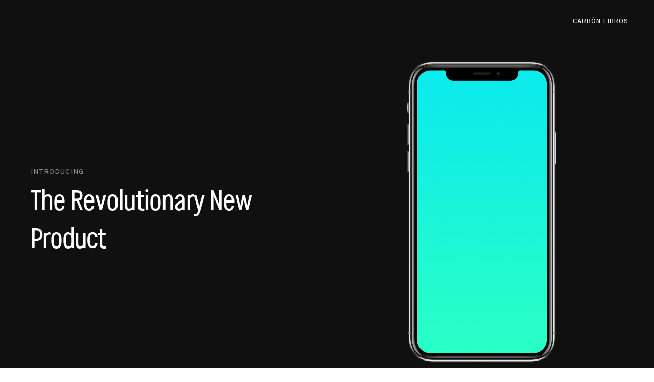

--- FILE ---
content_type: text/html; charset=UTF-8
request_url: https://carbonlibros.cl/portfolio/phone/
body_size: 27348
content:
<!doctype html>
<!-- paulirish.com/2008/conditional-stylesheets-vs-css-hacks-answer-neither/ -->
<!--[if lt IE 7]> <html class="no-js lt-ie9 lt-ie8 lt-ie7" lang="en"> <![endif]-->
<!--[if IE 7]>    <html class="no-js lt-ie9 lt-ie8" lang="en"> <![endif]-->
<!--[if IE 8]>    <html class="no-js lt-ie9" lang="en"> <![endif]-->
<!-- Consider adding a manifest.appcache: h5bp.com/d/Offline -->
<!--[if gt IE 8]><!--> 
<html class="no-js" lang="es-CL"
	prefix="og: https://ogp.me/ns#" > <!--<![endif]-->
<head>
	<meta charset="utf-8">
	<meta http-equiv="X-UA-Compatible" content="IE=edge,chrome=1" >
	<meta name="viewport" content="user-scalable=no, width=device-width, initial-scale=1, maximum-scale=1" />
    <meta name="apple-mobile-web-app-capable" content="yes" />
	    <title>Phone - Carbón Libros</title>

		<!-- All in One SEO 4.1.5.3 -->
		<meta name="description" content="Introducing The Revolutionary New Product Wireless Charging Detracto erroribus et mea. Malorum temporibus vix ex. Ius ad iudico labores dissentiunt. Water Resistant Detracto erroribus et mea. Malorum temporibus vix ex. Ius ad iudico labores dissentiunt. Unlimited Storage Detracto erroribus et mea. Malorum temporibus vix ex. Ius ad iudico labores dissentiunt. High End Camera Detracto erroribus […]" />
		<meta name="robots" content="max-image-preview:large" />
		<link rel="canonical" href="https://carbonlibros.cl/portfolio/phone/" />
		<meta property="og:locale" content="es_ES" />
		<meta property="og:site_name" content="Carbón Libros - Al pulso de la tierra" />
		<meta property="og:type" content="article" />
		<meta property="og:title" content="Phone - Carbón Libros" />
		<meta property="og:description" content="Introducing The Revolutionary New Product Wireless Charging Detracto erroribus et mea. Malorum temporibus vix ex. Ius ad iudico labores dissentiunt. Water Resistant Detracto erroribus et mea. Malorum temporibus vix ex. Ius ad iudico labores dissentiunt. Unlimited Storage Detracto erroribus et mea. Malorum temporibus vix ex. Ius ad iudico labores dissentiunt. High End Camera Detracto erroribus […]" />
		<meta property="og:url" content="https://carbonlibros.cl/portfolio/phone/" />
		<meta property="article:published_time" content="2018-01-17T08:23:34+00:00" />
		<meta property="article:modified_time" content="2018-01-17T08:23:34+00:00" />
		<meta name="twitter:card" content="summary" />
		<meta name="twitter:domain" content="carbonlibros.cl" />
		<meta name="twitter:title" content="Phone - Carbón Libros" />
		<meta name="twitter:description" content="Introducing The Revolutionary New Product Wireless Charging Detracto erroribus et mea. Malorum temporibus vix ex. Ius ad iudico labores dissentiunt. Water Resistant Detracto erroribus et mea. Malorum temporibus vix ex. Ius ad iudico labores dissentiunt. Unlimited Storage Detracto erroribus et mea. Malorum temporibus vix ex. Ius ad iudico labores dissentiunt. High End Camera Detracto erroribus […]" />
		<script type="application/ld+json" class="aioseo-schema">
			{"@context":"https:\/\/schema.org","@graph":[{"@type":"WebSite","@id":"https:\/\/carbonlibros.cl\/#website","url":"https:\/\/carbonlibros.cl\/","name":"Carb\u00f3n Libros","description":"Al pulso de la tierra","inLanguage":"es-CL","publisher":{"@id":"https:\/\/carbonlibros.cl\/#organization"}},{"@type":"Organization","@id":"https:\/\/carbonlibros.cl\/#organization","name":"Carb\u00f3n Libros","url":"https:\/\/carbonlibros.cl\/"},{"@type":"BreadcrumbList","@id":"https:\/\/carbonlibros.cl\/portfolio\/phone\/#breadcrumblist","itemListElement":[{"@type":"ListItem","@id":"https:\/\/carbonlibros.cl\/#listItem","position":1,"item":{"@type":"WebPage","@id":"https:\/\/carbonlibros.cl\/","name":"Inicio","description":"Carb\u00f3n Libros Al pulso de la tierra carbonlibros@gmail.com Recuerdos de un Bibli\u00f3filo Diversos textos de autor reunidos como una aproximaci\u00f3n a su propia visi\u00f3n de la t\u00e9cnica gr\u00e1fica, el dise\u00f1o y el uso tipogr\u00e1fico \u00abRecuerdos de un Bibli\u00f3filo\u00bb de Mauricio Amster, es un libro que por primera vez ofrece voz a uno de los dise\u00f1adores [\u2026]","url":"https:\/\/carbonlibros.cl\/"},"nextItem":"https:\/\/carbonlibros.cl\/portfolio\/phone\/#listItem"},{"@type":"ListItem","@id":"https:\/\/carbonlibros.cl\/portfolio\/phone\/#listItem","position":2,"item":{"@type":"WebPage","@id":"https:\/\/carbonlibros.cl\/portfolio\/phone\/","name":"Phone","description":"Introducing The Revolutionary New Product Wireless Charging Detracto erroribus et mea. Malorum temporibus vix ex. Ius ad iudico labores dissentiunt. Water Resistant Detracto erroribus et mea. Malorum temporibus vix ex. Ius ad iudico labores dissentiunt. Unlimited Storage Detracto erroribus et mea. Malorum temporibus vix ex. Ius ad iudico labores dissentiunt. High End Camera Detracto erroribus [\u2026]","url":"https:\/\/carbonlibros.cl\/portfolio\/phone\/"},"previousItem":"https:\/\/carbonlibros.cl\/#listItem"}]},{"@type":"Person","@id":"https:\/\/carbonlibros.cl\/author\/carbon\/#author","url":"https:\/\/carbonlibros.cl\/author\/carbon\/","name":"Carb\u00f3n Libros","image":{"@type":"ImageObject","@id":"https:\/\/carbonlibros.cl\/portfolio\/phone\/#authorImage","url":"https:\/\/secure.gravatar.com\/avatar\/8a52c4932407219f83d9f6b36bc7010113d889a2d51c0182a97857131c5239e6?s=96&d=mm&r=g","width":96,"height":96,"caption":"Carb\u00f3n Libros"}},{"@type":"WebPage","@id":"https:\/\/carbonlibros.cl\/portfolio\/phone\/#webpage","url":"https:\/\/carbonlibros.cl\/portfolio\/phone\/","name":"Phone - Carb\u00f3n Libros","description":"Introducing The Revolutionary New Product Wireless Charging Detracto erroribus et mea. Malorum temporibus vix ex. Ius ad iudico labores dissentiunt. Water Resistant Detracto erroribus et mea. Malorum temporibus vix ex. Ius ad iudico labores dissentiunt. Unlimited Storage Detracto erroribus et mea. Malorum temporibus vix ex. Ius ad iudico labores dissentiunt. High End Camera Detracto erroribus [\u2026]","inLanguage":"es-CL","isPartOf":{"@id":"https:\/\/carbonlibros.cl\/#website"},"breadcrumb":{"@id":"https:\/\/carbonlibros.cl\/portfolio\/phone\/#breadcrumblist"},"author":"https:\/\/carbonlibros.cl\/author\/carbon\/#author","creator":"https:\/\/carbonlibros.cl\/author\/carbon\/#author","image":{"@type":"ImageObject","@id":"https:\/\/carbonlibros.cl\/#mainImage","url":"https:\/\/carbonlibros.cl\/wp-content\/uploads\/2018\/01\/product-3.jpeg","width":650,"height":867},"primaryImageOfPage":{"@id":"https:\/\/carbonlibros.cl\/portfolio\/phone\/#mainImage"},"datePublished":"2018-01-17T08:23:34+00:00","dateModified":"2018-01-17T08:23:34+00:00"}]}
		</script>
		<!-- All in One SEO -->

<meta name="description" content="[tatsu_section bg_color= "rgba(16,16,17,1)" bg_image= "" bg_repeat= "no-repeat" bg_attachment= "scroll" bg_position= "top left" bg_size= "cover"..." />
<meta name="robots" content="index,follow" />
<link rel="canonical" href="https://carbonlibros.cl/portfolio/phone/" />
<meta property="og:locale" content="es_CL" />
<meta property="og:type" content="article" />
<meta property="og:title" content="Phone, Carbón Libros" />
<meta property="og:description" content="[tatsu_section bg_color= "rgba(16,16,17,1)" bg_image= "" bg_repeat= "no-repeat" bg_attachment= "scroll" bg_position= "top left" bg_size= "cover"..." />
<meta property="og:url" content="https://carbonlibros.cl/portfolio/phone/" />
<meta property="og:site_name" content="Carbón Libros" />
<meta property="og:image" content="https://carbonlibros.cl/wp-content/uploads/2018/01/product-3.jpeg" />
<link rel='dns-prefetch' href='//fonts.googleapis.com' />
<link rel="alternate" type="application/rss+xml" title="Carbón Libros &raquo; Feed" href="https://carbonlibros.cl/feed/" />
<link rel="alternate" type="application/rss+xml" title="Carbón Libros &raquo; Feed de comentarios" href="https://carbonlibros.cl/comments/feed/" />
<link rel="alternate" title="oEmbed (JSON)" type="application/json+oembed" href="https://carbonlibros.cl/wp-json/oembed/1.0/embed?url=https%3A%2F%2Fcarbonlibros.cl%2Fportfolio%2Fphone%2F" />
<link rel="alternate" title="oEmbed (XML)" type="text/xml+oembed" href="https://carbonlibros.cl/wp-json/oembed/1.0/embed?url=https%3A%2F%2Fcarbonlibros.cl%2Fportfolio%2Fphone%2F&#038;format=xml" />
<style id='wp-img-auto-sizes-contain-inline-css' type='text/css'>
img:is([sizes=auto i],[sizes^="auto," i]){contain-intrinsic-size:3000px 1500px}
/*# sourceURL=wp-img-auto-sizes-contain-inline-css */
</style>
<style id='wp-emoji-styles-inline-css' type='text/css'>

	img.wp-smiley, img.emoji {
		display: inline !important;
		border: none !important;
		box-shadow: none !important;
		height: 1em !important;
		width: 1em !important;
		margin: 0 0.07em !important;
		vertical-align: -0.1em !important;
		background: none !important;
		padding: 0 !important;
	}
/*# sourceURL=wp-emoji-styles-inline-css */
</style>
<style id='wp-block-library-inline-css' type='text/css'>
:root{--wp-block-synced-color:#7a00df;--wp-block-synced-color--rgb:122,0,223;--wp-bound-block-color:var(--wp-block-synced-color);--wp-editor-canvas-background:#ddd;--wp-admin-theme-color:#007cba;--wp-admin-theme-color--rgb:0,124,186;--wp-admin-theme-color-darker-10:#006ba1;--wp-admin-theme-color-darker-10--rgb:0,107,160.5;--wp-admin-theme-color-darker-20:#005a87;--wp-admin-theme-color-darker-20--rgb:0,90,135;--wp-admin-border-width-focus:2px}@media (min-resolution:192dpi){:root{--wp-admin-border-width-focus:1.5px}}.wp-element-button{cursor:pointer}:root .has-very-light-gray-background-color{background-color:#eee}:root .has-very-dark-gray-background-color{background-color:#313131}:root .has-very-light-gray-color{color:#eee}:root .has-very-dark-gray-color{color:#313131}:root .has-vivid-green-cyan-to-vivid-cyan-blue-gradient-background{background:linear-gradient(135deg,#00d084,#0693e3)}:root .has-purple-crush-gradient-background{background:linear-gradient(135deg,#34e2e4,#4721fb 50%,#ab1dfe)}:root .has-hazy-dawn-gradient-background{background:linear-gradient(135deg,#faaca8,#dad0ec)}:root .has-subdued-olive-gradient-background{background:linear-gradient(135deg,#fafae1,#67a671)}:root .has-atomic-cream-gradient-background{background:linear-gradient(135deg,#fdd79a,#004a59)}:root .has-nightshade-gradient-background{background:linear-gradient(135deg,#330968,#31cdcf)}:root .has-midnight-gradient-background{background:linear-gradient(135deg,#020381,#2874fc)}:root{--wp--preset--font-size--normal:16px;--wp--preset--font-size--huge:42px}.has-regular-font-size{font-size:1em}.has-larger-font-size{font-size:2.625em}.has-normal-font-size{font-size:var(--wp--preset--font-size--normal)}.has-huge-font-size{font-size:var(--wp--preset--font-size--huge)}.has-text-align-center{text-align:center}.has-text-align-left{text-align:left}.has-text-align-right{text-align:right}.has-fit-text{white-space:nowrap!important}#end-resizable-editor-section{display:none}.aligncenter{clear:both}.items-justified-left{justify-content:flex-start}.items-justified-center{justify-content:center}.items-justified-right{justify-content:flex-end}.items-justified-space-between{justify-content:space-between}.screen-reader-text{border:0;clip-path:inset(50%);height:1px;margin:-1px;overflow:hidden;padding:0;position:absolute;width:1px;word-wrap:normal!important}.screen-reader-text:focus{background-color:#ddd;clip-path:none;color:#444;display:block;font-size:1em;height:auto;left:5px;line-height:normal;padding:15px 23px 14px;text-decoration:none;top:5px;width:auto;z-index:100000}html :where(.has-border-color){border-style:solid}html :where([style*=border-top-color]){border-top-style:solid}html :where([style*=border-right-color]){border-right-style:solid}html :where([style*=border-bottom-color]){border-bottom-style:solid}html :where([style*=border-left-color]){border-left-style:solid}html :where([style*=border-width]){border-style:solid}html :where([style*=border-top-width]){border-top-style:solid}html :where([style*=border-right-width]){border-right-style:solid}html :where([style*=border-bottom-width]){border-bottom-style:solid}html :where([style*=border-left-width]){border-left-style:solid}html :where(img[class*=wp-image-]){height:auto;max-width:100%}:where(figure){margin:0 0 1em}html :where(.is-position-sticky){--wp-admin--admin-bar--position-offset:var(--wp-admin--admin-bar--height,0px)}@media screen and (max-width:600px){html :where(.is-position-sticky){--wp-admin--admin-bar--position-offset:0px}}

/*# sourceURL=wp-block-library-inline-css */
</style><style id='global-styles-inline-css' type='text/css'>
:root{--wp--preset--aspect-ratio--square: 1;--wp--preset--aspect-ratio--4-3: 4/3;--wp--preset--aspect-ratio--3-4: 3/4;--wp--preset--aspect-ratio--3-2: 3/2;--wp--preset--aspect-ratio--2-3: 2/3;--wp--preset--aspect-ratio--16-9: 16/9;--wp--preset--aspect-ratio--9-16: 9/16;--wp--preset--color--black: #000000;--wp--preset--color--cyan-bluish-gray: #abb8c3;--wp--preset--color--white: #ffffff;--wp--preset--color--pale-pink: #f78da7;--wp--preset--color--vivid-red: #cf2e2e;--wp--preset--color--luminous-vivid-orange: #ff6900;--wp--preset--color--luminous-vivid-amber: #fcb900;--wp--preset--color--light-green-cyan: #7bdcb5;--wp--preset--color--vivid-green-cyan: #00d084;--wp--preset--color--pale-cyan-blue: #8ed1fc;--wp--preset--color--vivid-cyan-blue: #0693e3;--wp--preset--color--vivid-purple: #9b51e0;--wp--preset--gradient--vivid-cyan-blue-to-vivid-purple: linear-gradient(135deg,rgb(6,147,227) 0%,rgb(155,81,224) 100%);--wp--preset--gradient--light-green-cyan-to-vivid-green-cyan: linear-gradient(135deg,rgb(122,220,180) 0%,rgb(0,208,130) 100%);--wp--preset--gradient--luminous-vivid-amber-to-luminous-vivid-orange: linear-gradient(135deg,rgb(252,185,0) 0%,rgb(255,105,0) 100%);--wp--preset--gradient--luminous-vivid-orange-to-vivid-red: linear-gradient(135deg,rgb(255,105,0) 0%,rgb(207,46,46) 100%);--wp--preset--gradient--very-light-gray-to-cyan-bluish-gray: linear-gradient(135deg,rgb(238,238,238) 0%,rgb(169,184,195) 100%);--wp--preset--gradient--cool-to-warm-spectrum: linear-gradient(135deg,rgb(74,234,220) 0%,rgb(151,120,209) 20%,rgb(207,42,186) 40%,rgb(238,44,130) 60%,rgb(251,105,98) 80%,rgb(254,248,76) 100%);--wp--preset--gradient--blush-light-purple: linear-gradient(135deg,rgb(255,206,236) 0%,rgb(152,150,240) 100%);--wp--preset--gradient--blush-bordeaux: linear-gradient(135deg,rgb(254,205,165) 0%,rgb(254,45,45) 50%,rgb(107,0,62) 100%);--wp--preset--gradient--luminous-dusk: linear-gradient(135deg,rgb(255,203,112) 0%,rgb(199,81,192) 50%,rgb(65,88,208) 100%);--wp--preset--gradient--pale-ocean: linear-gradient(135deg,rgb(255,245,203) 0%,rgb(182,227,212) 50%,rgb(51,167,181) 100%);--wp--preset--gradient--electric-grass: linear-gradient(135deg,rgb(202,248,128) 0%,rgb(113,206,126) 100%);--wp--preset--gradient--midnight: linear-gradient(135deg,rgb(2,3,129) 0%,rgb(40,116,252) 100%);--wp--preset--font-size--small: 13px;--wp--preset--font-size--medium: 20px;--wp--preset--font-size--large: 36px;--wp--preset--font-size--x-large: 42px;--wp--preset--spacing--20: 0.44rem;--wp--preset--spacing--30: 0.67rem;--wp--preset--spacing--40: 1rem;--wp--preset--spacing--50: 1.5rem;--wp--preset--spacing--60: 2.25rem;--wp--preset--spacing--70: 3.38rem;--wp--preset--spacing--80: 5.06rem;--wp--preset--shadow--natural: 6px 6px 9px rgba(0, 0, 0, 0.2);--wp--preset--shadow--deep: 12px 12px 50px rgba(0, 0, 0, 0.4);--wp--preset--shadow--sharp: 6px 6px 0px rgba(0, 0, 0, 0.2);--wp--preset--shadow--outlined: 6px 6px 0px -3px rgb(255, 255, 255), 6px 6px rgb(0, 0, 0);--wp--preset--shadow--crisp: 6px 6px 0px rgb(0, 0, 0);}:where(.is-layout-flex){gap: 0.5em;}:where(.is-layout-grid){gap: 0.5em;}body .is-layout-flex{display: flex;}.is-layout-flex{flex-wrap: wrap;align-items: center;}.is-layout-flex > :is(*, div){margin: 0;}body .is-layout-grid{display: grid;}.is-layout-grid > :is(*, div){margin: 0;}:where(.wp-block-columns.is-layout-flex){gap: 2em;}:where(.wp-block-columns.is-layout-grid){gap: 2em;}:where(.wp-block-post-template.is-layout-flex){gap: 1.25em;}:where(.wp-block-post-template.is-layout-grid){gap: 1.25em;}.has-black-color{color: var(--wp--preset--color--black) !important;}.has-cyan-bluish-gray-color{color: var(--wp--preset--color--cyan-bluish-gray) !important;}.has-white-color{color: var(--wp--preset--color--white) !important;}.has-pale-pink-color{color: var(--wp--preset--color--pale-pink) !important;}.has-vivid-red-color{color: var(--wp--preset--color--vivid-red) !important;}.has-luminous-vivid-orange-color{color: var(--wp--preset--color--luminous-vivid-orange) !important;}.has-luminous-vivid-amber-color{color: var(--wp--preset--color--luminous-vivid-amber) !important;}.has-light-green-cyan-color{color: var(--wp--preset--color--light-green-cyan) !important;}.has-vivid-green-cyan-color{color: var(--wp--preset--color--vivid-green-cyan) !important;}.has-pale-cyan-blue-color{color: var(--wp--preset--color--pale-cyan-blue) !important;}.has-vivid-cyan-blue-color{color: var(--wp--preset--color--vivid-cyan-blue) !important;}.has-vivid-purple-color{color: var(--wp--preset--color--vivid-purple) !important;}.has-black-background-color{background-color: var(--wp--preset--color--black) !important;}.has-cyan-bluish-gray-background-color{background-color: var(--wp--preset--color--cyan-bluish-gray) !important;}.has-white-background-color{background-color: var(--wp--preset--color--white) !important;}.has-pale-pink-background-color{background-color: var(--wp--preset--color--pale-pink) !important;}.has-vivid-red-background-color{background-color: var(--wp--preset--color--vivid-red) !important;}.has-luminous-vivid-orange-background-color{background-color: var(--wp--preset--color--luminous-vivid-orange) !important;}.has-luminous-vivid-amber-background-color{background-color: var(--wp--preset--color--luminous-vivid-amber) !important;}.has-light-green-cyan-background-color{background-color: var(--wp--preset--color--light-green-cyan) !important;}.has-vivid-green-cyan-background-color{background-color: var(--wp--preset--color--vivid-green-cyan) !important;}.has-pale-cyan-blue-background-color{background-color: var(--wp--preset--color--pale-cyan-blue) !important;}.has-vivid-cyan-blue-background-color{background-color: var(--wp--preset--color--vivid-cyan-blue) !important;}.has-vivid-purple-background-color{background-color: var(--wp--preset--color--vivid-purple) !important;}.has-black-border-color{border-color: var(--wp--preset--color--black) !important;}.has-cyan-bluish-gray-border-color{border-color: var(--wp--preset--color--cyan-bluish-gray) !important;}.has-white-border-color{border-color: var(--wp--preset--color--white) !important;}.has-pale-pink-border-color{border-color: var(--wp--preset--color--pale-pink) !important;}.has-vivid-red-border-color{border-color: var(--wp--preset--color--vivid-red) !important;}.has-luminous-vivid-orange-border-color{border-color: var(--wp--preset--color--luminous-vivid-orange) !important;}.has-luminous-vivid-amber-border-color{border-color: var(--wp--preset--color--luminous-vivid-amber) !important;}.has-light-green-cyan-border-color{border-color: var(--wp--preset--color--light-green-cyan) !important;}.has-vivid-green-cyan-border-color{border-color: var(--wp--preset--color--vivid-green-cyan) !important;}.has-pale-cyan-blue-border-color{border-color: var(--wp--preset--color--pale-cyan-blue) !important;}.has-vivid-cyan-blue-border-color{border-color: var(--wp--preset--color--vivid-cyan-blue) !important;}.has-vivid-purple-border-color{border-color: var(--wp--preset--color--vivid-purple) !important;}.has-vivid-cyan-blue-to-vivid-purple-gradient-background{background: var(--wp--preset--gradient--vivid-cyan-blue-to-vivid-purple) !important;}.has-light-green-cyan-to-vivid-green-cyan-gradient-background{background: var(--wp--preset--gradient--light-green-cyan-to-vivid-green-cyan) !important;}.has-luminous-vivid-amber-to-luminous-vivid-orange-gradient-background{background: var(--wp--preset--gradient--luminous-vivid-amber-to-luminous-vivid-orange) !important;}.has-luminous-vivid-orange-to-vivid-red-gradient-background{background: var(--wp--preset--gradient--luminous-vivid-orange-to-vivid-red) !important;}.has-very-light-gray-to-cyan-bluish-gray-gradient-background{background: var(--wp--preset--gradient--very-light-gray-to-cyan-bluish-gray) !important;}.has-cool-to-warm-spectrum-gradient-background{background: var(--wp--preset--gradient--cool-to-warm-spectrum) !important;}.has-blush-light-purple-gradient-background{background: var(--wp--preset--gradient--blush-light-purple) !important;}.has-blush-bordeaux-gradient-background{background: var(--wp--preset--gradient--blush-bordeaux) !important;}.has-luminous-dusk-gradient-background{background: var(--wp--preset--gradient--luminous-dusk) !important;}.has-pale-ocean-gradient-background{background: var(--wp--preset--gradient--pale-ocean) !important;}.has-electric-grass-gradient-background{background: var(--wp--preset--gradient--electric-grass) !important;}.has-midnight-gradient-background{background: var(--wp--preset--gradient--midnight) !important;}.has-small-font-size{font-size: var(--wp--preset--font-size--small) !important;}.has-medium-font-size{font-size: var(--wp--preset--font-size--medium) !important;}.has-large-font-size{font-size: var(--wp--preset--font-size--large) !important;}.has-x-large-font-size{font-size: var(--wp--preset--font-size--x-large) !important;}
/*# sourceURL=global-styles-inline-css */
</style>

<style id='classic-theme-styles-inline-css' type='text/css'>
/*! This file is auto-generated */
.wp-block-button__link{color:#fff;background-color:#32373c;border-radius:9999px;box-shadow:none;text-decoration:none;padding:calc(.667em + 2px) calc(1.333em + 2px);font-size:1.125em}.wp-block-file__button{background:#32373c;color:#fff;text-decoration:none}
/*# sourceURL=/wp-includes/css/classic-themes.min.css */
</style>
<link rel='stylesheet' id='gdprmagnificpopup-css' href='https://carbonlibros.cl/wp-content/plugins/be-gdpr/public/css/magnific-popup.css?ver=1.1.4' type='text/css' media='all' />
<link rel='stylesheet' id='be-gdpr-css' href='https://carbonlibros.cl/wp-content/plugins/be-gdpr/public/css/be-gdpr-public.css?ver=1.1.4' type='text/css' media='all' />
<link rel='stylesheet' id='wc-gallery-style-css' href='https://carbonlibros.cl/wp-content/plugins/boldgrid-gallery/includes/css/style.css?ver=1.55' type='text/css' media='all' />
<link rel='stylesheet' id='wc-gallery-popup-style-css' href='https://carbonlibros.cl/wp-content/plugins/boldgrid-gallery/includes/css/magnific-popup.css?ver=1.1.0' type='text/css' media='all' />
<link rel='stylesheet' id='wc-gallery-flexslider-style-css' href='https://carbonlibros.cl/wp-content/plugins/boldgrid-gallery/includes/vendors/flexslider/flexslider.css?ver=2.6.1' type='text/css' media='all' />
<link rel='stylesheet' id='wc-gallery-owlcarousel-style-css' href='https://carbonlibros.cl/wp-content/plugins/boldgrid-gallery/includes/vendors/owlcarousel/assets/owl.carousel.css?ver=2.1.4' type='text/css' media='all' />
<link rel='stylesheet' id='wc-gallery-owlcarousel-theme-style-css' href='https://carbonlibros.cl/wp-content/plugins/boldgrid-gallery/includes/vendors/owlcarousel/assets/owl.theme.default.css?ver=2.1.4' type='text/css' media='all' />
<link rel='stylesheet' id='be-slider-css' href='https://carbonlibros.cl/wp-content/plugins/oshine-modules/public/css/be-slider.css?ver=6.9' type='text/css' media='all' />
<link rel='stylesheet' id='oshine-modules-css' href='https://carbonlibros.cl/wp-content/plugins/oshine-modules/public/css/oshine-modules.css?ver=3.2' type='text/css' media='all' />
<link rel='stylesheet' id='typehub-css' href='https://carbonlibros.cl/wp-content/plugins/tatsu/includes/typehub/public/css/typehub-public.css?ver=2.0.6' type='text/css' media='all' />
<link rel='stylesheet' id='typehub-google-fonts-css' href='//fonts.googleapis.com/css?family=Work+Sans%3A600%2C500%2C300%2C400%7CRoboto%3A300%2C400%7CPoppins%3A500%2C600%2C400%7CRaleway%3A600&#038;ver=1.0' type='text/css' media='all' />
<link rel='stylesheet' id='tatsu-main-css' href='https://carbonlibros.cl/wp-content/plugins/tatsu/public/css/tatsu.min.css?ver=3.3.12' type='text/css' media='all' />
<link rel='stylesheet' id='oshine_icons-css' href='https://carbonlibros.cl/wp-content/themes/oshin/fonts/icomoon/style.css?ver=7.0.3' type='text/css' media='all' />
<link rel='stylesheet' id='be-themes-bb-press-css-css' href='https://carbonlibros.cl/wp-content/themes/oshin/bb-press/bb-press.css?ver=6.9' type='text/css' media='all' />
<link rel='stylesheet' id='be-style-main-css-css' href='https://carbonlibros.cl/wp-content/themes/oshin/css/main.css?ver=7.0.3' type='text/css' media='all' />
<link rel='stylesheet' id='be-style-top-header-css' href='https://carbonlibros.cl/wp-content/themes/oshin/css/headers/top-header.css?ver=7.0.3' type='text/css' media='all' />
<link rel='stylesheet' id='be-style-responsive-header-css' href='https://carbonlibros.cl/wp-content/themes/oshin/css/headers/responsive-header.css?ver=7.0.3' type='text/css' media='all' />
<link rel='stylesheet' id='be-style-multilevel-menu-css' href='https://carbonlibros.cl/wp-content/themes/oshin/css/headers/multilevel-menu.css?ver=7.0.3' type='text/css' media='all' />
<link rel='stylesheet' id='be-themes-layout-css' href='https://carbonlibros.cl/wp-content/themes/oshin/css/layout.css?ver=7.0.3' type='text/css' media='all' />
<link rel='stylesheet' id='magnific-popup-css' href='https://carbonlibros.cl/wp-content/themes/oshin/css/vendor/magnific-popup.css?ver=6.9' type='text/css' media='all' />
<link rel='stylesheet' id='scrollbar-css' href='https://carbonlibros.cl/wp-content/themes/oshin/css/vendor/scrollbar.css?ver=6.9' type='text/css' media='all' />
<link rel='stylesheet' id='flickity-css' href='https://carbonlibros.cl/wp-content/themes/oshin/css/vendor/flickity.css?ver=6.9' type='text/css' media='all' />
<link rel='stylesheet' id='be-custom-fonts-css' href='https://carbonlibros.cl/wp-content/themes/oshin/fonts/fonts.css?ver=7.0.3' type='text/css' media='all' />
<link rel='stylesheet' id='be-style-css-css' href='https://carbonlibros.cl/wp-content/themes/oshin/style.css?ver=7.0.3' type='text/css' media='all' />
<link rel='stylesheet' id='ms-main-css' href='https://carbonlibros.cl/wp-content/plugins/masterslider/public/assets/css/masterslider.main.css?ver=3.5.7' type='text/css' media='all' />
<link rel='stylesheet' id='ms-custom-css' href='https://carbonlibros.cl/wp-content/uploads/masterslider/custom.css?ver=1.1' type='text/css' media='all' />
<link rel='stylesheet' id='animatecss-css' href='https://carbonlibros.cl/wp-content/plugins/post-and-page-builder/assets/css/animate.min.css?ver=1.15.0' type='text/css' media='all' />
<link rel='stylesheet' id='boldgrid-components-css' href='https://carbonlibros.cl/wp-content/plugins/post-and-page-builder/assets/css/components.min.css?ver=2.16.2' type='text/css' media='all' />
<link rel='stylesheet' id='font-awesome-css' href='https://carbonlibros.cl/wp-content/plugins/post-and-page-builder/assets/css/font-awesome.min.css?ver=4.7' type='text/css' media='all' />
<link rel='stylesheet' id='boldgrid-fe-css' href='https://carbonlibros.cl/wp-content/plugins/post-and-page-builder/assets/css/editor-fe.min.css?ver=1.15.0' type='text/css' media='all' />
<link rel='stylesheet' id='boldgrid-custom-styles-css' href='https://carbonlibros.cl/wp-content/plugins/post-and-page-builder/assets/css/custom-styles.css?ver=6.9' type='text/css' media='all' />
<link rel='stylesheet' id='bgpbpp-public-css' href='https://carbonlibros.cl/wp-content/plugins/post-and-page-builder-premium/dist/application.min.css?ver=1.0.5' type='text/css' media='all' />
<script type="text/javascript" src="https://carbonlibros.cl/wp-includes/js/jquery/jquery.min.js?ver=3.7.1" id="jquery-core-js"></script>
<script type="text/javascript" src="https://carbonlibros.cl/wp-includes/js/jquery/jquery-migrate.min.js?ver=3.4.1" id="jquery-migrate-js"></script>
<script type="text/javascript" id="be-gdpr-js-extra">
/* <![CDATA[ */
var beGdprConcerns = {"youtube":{"label":"Youtube","description":"Consent to display content from YouTube.","required":false},"vimeo":{"label":"Vimeo","description":"Consent to display content from Vimeo.","required":false},"gmaps":{"label":"Google Maps","description":"Consent to display content from Google Maps.","required":false}};
//# sourceURL=be-gdpr-js-extra
/* ]]> */
</script>
<script type="text/javascript" src="https://carbonlibros.cl/wp-content/plugins/be-gdpr/public/js/be-gdpr-public.js?ver=1.1.4" id="be-gdpr-js"></script>
<script type="text/javascript" src="https://carbonlibros.cl/wp-content/plugins/tatsu/includes/typehub/public/js/webfont.min.js?ver=6.9" id="webfontloader-js"></script>
<script type="text/javascript" id="webfontloader-js-after">
/* <![CDATA[ */
WebFont.load( { custom: { families: ['cfarchecondensed-regular:400','cfarchegroteskalpha-regular:400','cfarchegroteskalpha-regular:400,600,200'], urls: ['https://carbonlibros.cl/wp-content/uploads/typehub/custom/cfarchecondensed-regular/styles.css','https://carbonlibros.cl/wp-content/uploads/typehub/custom/cfarchegroteskalpha-regular/styles.css'] }, })
//# sourceURL=webfontloader-js-after
/* ]]> */
</script>
<script type="text/javascript" src="https://carbonlibros.cl/wp-content/themes/oshin/js/vendor/modernizr.js?ver=6.9" id="modernizr-js"></script>
<link rel="https://api.w.org/" href="https://carbonlibros.cl/wp-json/" /><link rel="EditURI" type="application/rsd+xml" title="RSD" href="https://carbonlibros.cl/xmlrpc.php?rsd" />
<meta name="generator" content="WordPress 6.9" />
<link rel='shortlink' href='https://carbonlibros.cl/?p=26' />
<script>var ms_grabbing_curosr='https://carbonlibros.cl/wp-content/plugins/masterslider/public/assets/css/common/grabbing.cur',ms_grab_curosr='https://carbonlibros.cl/wp-content/plugins/masterslider/public/assets/css/common/grab.cur';</script>
<meta name="generator" content="MasterSlider 3.5.7 - Responsive Touch Image Slider" />
 <style> .ppw-ppf-input-container { background-color: !important; padding: px!important; border-radius: px!important; } .ppw-ppf-input-container div.ppw-ppf-headline { font-size: px!important; font-weight: !important; color: !important; } .ppw-ppf-input-container div.ppw-ppf-desc { font-size: px!important; font-weight: !important; color: !important; } .ppw-ppf-input-container label.ppw-pwd-label { font-size: px!important; font-weight: !important; color: !important; } div.ppwp-wrong-pw-error { font-size: px!important; font-weight: !important; color: #dc3232!important; background: !important; } .ppw-ppf-input-container input[type='submit'] { color: !important; background: !important; } .ppw-ppf-input-container input[type='submit']:hover { color: !important; background: !important; } .ppw-ppf-desc-below { font-size: px!important; font-weight: !important; color: !important; } </style>  <style> .ppw-form { background-color: !important; padding: px!important; border-radius: px!important; } .ppw-headline.ppw-pcp-pf-headline { font-size: px!important; font-weight: !important; color: !important; } .ppw-description.ppw-pcp-pf-desc { font-size: px!important; font-weight: !important; color: !important; } .ppw-pcp-pf-desc-above-btn { display: block; } .ppw-pcp-pf-desc-below-form { font-size: px!important; font-weight: !important; color: !important; } .ppw-input label.ppw-pcp-password-label { font-size: px!important; font-weight: !important; color: !important; } .ppw-form input[type='submit'] { color: !important; background: !important; } .ppw-form input[type='submit']:hover { color: !important; background: !important; } div.ppw-error.ppw-pcp-pf-error-msg { font-size: px!important; font-weight: !important; color: #dc3232!important; background: !important; } </style> <style id = "be-dynamic-css" type="text/css"> 
body {
    background-color: rgb(255,255,255);background-color: rgba(255,255,255,1);}
.layout-box #header-inner-wrap, 
#header-inner-wrap,
body.header-transparent #header #header-inner-wrap.no-transparent,
.left-header .sb-slidebar.sb-left,
.left-header .sb-slidebar.sb-left #slidebar-menu a::before 
{
    background-color: rgb(255,255,255);background-color: rgba(255,255,255,1);}
#mobile-menu, 
#mobile-menu ul {
    background-color: rgb(255,255,255);background-color: rgba(255,255,255,1);}

  #mobile-menu li{
    border-bottom-color: #efefef ;
  }


body.header-transparent #header-inner-wrap{
  background: transparent;
}
.be-gdpr-modal-item input:checked + .slider{
  background-color: rgba(74,74,74,1);
}
.be-gdpr-modal-iteminput:focus + .slider {
  box-shadow: 0 0 1px  rgba(74,74,74,1);
}
.be-gdpr-modal-item .slider:before {
  background-color:#ffffff;
}
.be-gdpr-cookie-notice-bar .be-gdpr-cookie-notice-button{
  background: rgba(74,74,74,1);
  color: #ffffff;
}

#header .header-border{
 border-bottom: 0px none ;
}
#header-top-bar{
    background-color: rgb(50,50,50);background-color: rgba(50,50,50,0.85);    border-bottom: 0px none #323232;
    color: transparent;
}
#header-top-bar #topbar-menu li a{
    color: transparent;
}
#header-bottom-bar{
    background-color: rgb(255,255,255);background-color: rgba(255,255,255,1);    border-top: 0px none #323232;
    border-bottom: 0px none #323232;
}

/*Adjusted the timings for the new effects*/
body.header-transparent #header #header-inner-wrap {
	-webkit-transition: background .25s ease, box-shadow .25s ease, opacity 700ms cubic-bezier(0.645, 0.045, 0.355, 1), transform 700ms cubic-bezier(0.645, 0.045, 0.355, 1);
	-moz-transition: background .25s ease, box-shadow .25s ease, opacity 700ms cubic-bezier(0.645, 0.045, 0.355, 1), transform 700ms cubic-bezier(0.645, 0.045, 0.355, 1);
	-o-transition: background .25s ease, box-shadow .25s ease, opacity 700ms cubic-bezier(0.645, 0.045, 0.355, 1), transform 700ms cubic-bezier(0.645, 0.045, 0.355, 1);
	transition: background .25s ease, box-shadow .25s ease, opacity 700ms cubic-bezier(0.645, 0.045, 0.355, 1), transform 700ms cubic-bezier(0.645, 0.045, 0.355, 1);
}

body.header-transparent.semi #header .semi-transparent{
  background-color: rgb(0,0,0);background-color: rgba(0,0,0,0.4);  !important ;
}
body.header-transparent.semi #content {
    padding-top: 100px;
}

#content,
#blog-content {
    background-color: rgb(255,255,255);background-color: rgba(255,255,255,1);}
#bottom-widgets {
    background-color: rgb(255,255,255);background-color: rgba(255,255,255,1);}
#footer {
  background-color: rgb(255,255,255);background-color: rgba(255,255,255,1);}
#footer .footer-border{
  border-bottom: 1px solid #efefef;
}
.page-title-module-custom {
	background-color: rgb(241,242,242);background-color: rgba(241,242,242,1);}
#portfolio-title-nav-wrap{
  background-color : #ededed;
}
#navigation .sub-menu,
#navigation .children,
#navigation-left-side .sub-menu,
#navigation-left-side .children,
#navigation-right-side .sub-menu,
#navigation-right-side .children {
  background-color: rgb(31,31,31);background-color: rgba(31,31,31,1);}
.sb-slidebar.sb-right {
  background-color: rgb(26,26,26);background-color: rgba(26,26,26,1);}
.left-header .left-strip-wrapper,
.left-header #left-header-mobile {
  background-color : #ffffff ;
}
.layout-box-top,
.layout-box-bottom,
.layout-box-right,
.layout-box-left,
.layout-border-header-top #header-inner-wrap,
.layout-border-header-top.layout-box #header-inner-wrap, 
body.header-transparent .layout-border-header-top #header #header-inner-wrap.no-transparent {
  background-color: rgb(211,211,211);background-color: rgba(211,211,211,1);}

.left-header.left-sliding.left-overlay-menu .sb-slidebar{
  background-color: rgb(8,8,8);background-color: rgba(8,8,8,0.90);  
}
.top-header.top-overlay-menu .sb-slidebar{
  background-color: rgb(26,26,26);background-color: rgba(26,26,26,1);}
.search-box-wrapper{
  background-color: rgb(255,255,255);background-color: rgba(255,255,255,0.85);}
.search-box-wrapper.style1-header-search-widget input[type="text"]{
  background-color: transparent !important;
  color: #000000;
  border: 1px solid  #000000;
}
.search-box-wrapper.style2-header-search-widget input[type="text"]{
  background-color: transparent !important;
  color: #000000;
  border: none !important;
  box-shadow: none !important;
}
.search-box-wrapper .searchform .search-icon{
  color: #000000;
}
#header-top-bar-right .search-box-wrapper.style1-header-search-widget input[type="text"]{
  border: none; 
}


.post-title ,
.post-date-wrap {
  margin-bottom: 12px;
}

/* ======================
    Dynamic Border Styling
   ====================== */


.layout-box-top,
.layout-box-bottom {
  height: 30px;
}

.layout-box-right,
.layout-box-left {
  width: 30px;
}

#main.layout-border,
#main.layout-border.layout-border-header-top{
  padding: 30px;
}
.left-header #main.layout-border {
    padding-left: 0px;
}
#main.layout-border.layout-border-header-top {
  padding-top: 0px;
}
.be-themes-layout-layout-border #logo-sidebar,
.be-themes-layout-layout-border-header-top #logo-sidebar{
  margin-top: 70px;
}

/*Left Static Menu*/
.left-header.left-static.be-themes-layout-layout-border #main-wrapper{
  margin-left: 310px;
}
.left-header.left-static.be-themes-layout-layout-border .sb-slidebar.sb-left {
  left: 30px;
}

/*Right Slidebar*/

body.be-themes-layout-layout-border-header-top .sb-slidebar.sb-right,
body.be-themes-layout-layout-border .sb-slidebar.sb-right {
  right: -250px; 
}
.be-themes-layout-layout-border-header-top .sb-slidebar.sb-right.opened,
.be-themes-layout-layout-border .sb-slidebar.sb-right.opened {
  right: 30px;
}

/* Top-overlay menu on opening, header moves sideways bug. Fixed on the next line code */
/*body.be-themes-layout-layout-border-header-top.top-header.slider-bar-opened #main #header #header-inner-wrap.no-transparent.top-animate,
body.be-themes-layout-layout-border.top-header.slider-bar-opened #main #header #header-inner-wrap.no-transparent.top-animate {
  right: 310px;
}*/

body.be-themes-layout-layout-border-header-top.top-header:not(.top-overlay-menu).slider-bar-opened #main #header #header-inner-wrap.no-transparent.top-animate,
body.be-themes-layout-layout-border.top-header:not(.top-overlay-menu).slider-bar-opened #main #header #header-inner-wrap.no-transparent.top-animate {
  right: 310px;
}

/* Now not needed mostly, as the hero section image is coming properly */


/*Single Page Version*/
body.be-themes-layout-layout-border-header-top.single-page-version .single-page-nav-wrap,
body.be-themes-layout-layout-border.single-page-version .single-page-nav-wrap {
  right: 50px;
}

/*Split Screen Page Template*/
.top-header .layout-border #content.page-split-screen-left {
  margin-left: calc(50% + 15px);
} 
.top-header.page-template-page-splitscreen-left .layout-border .header-hero-section {
  width: calc(50% - 15px);
} 

.top-header .layout-border #content.page-split-screen-right {
  width: calc(50% - 15px);
} 
.top-header.page-template-page-splitscreen-right .layout-border .header-hero-section {
  left: calc(50% - 15px);
} 
  
 
@media only screen and (max-width: 960px) {
  body.be-themes-layout-layout-border-header-top.single-page-version .single-page-nav-wrap,
  body.be-themes-layout-layout-border.single-page-version .single-page-nav-wrap {
    right: 35px;
  }
  body.be-themes-layout-layout-border-header-top .sb-slidebar.sb-right, 
  body.be-themes-layout-layout-border .sb-slidebar.sb-right {
    right: -280px;
  }
  #main.layout-border,
  #main.layout-border.layout-border-header-top {
    padding: 0px !important;
  }
  .top-header .layout-border #content.page-split-screen-left,
  .top-header .layout-border #content.page-split-screen-right {
      margin-left: 0px;
      width:100%;
  }
  .top-header.page-template-page-splitscreen-right .layout-border .header-hero-section,
  .top-header.page-template-page-splitscreen-left .layout-border .header-hero-section {
      width:100%;
  }
}




.filters.single_border .filter_item{
    border-color: rgba(74,74,74,1);
}
.filters.rounded .current_choice{
    border-radius: 50px;
    background-color: rgba(74,74,74,1);
    color: #ffffff;
}
.filters.single_border .current_choice,
.filters.border .current_choice{
    color: rgba(74,74,74,1);
}

.exclusive-mobile-bg .menu-controls{
  background-color: background-color: rgb(255,255,255);background-color: rgba(255,255,255,0);;
}
    #header .be-mobile-menu-icon span {
        background-color : #323232;
    } 
    #header-controls-right,
    #header-controls-left,
    .overlay-menu-close,
    .be-overlay-menu-close {
      color : #323232;
    }

#header .exclusive-mobile-bg .be-mobile-menu-icon,
#header .exclusive-mobile-bg .be-mobile-menu-icon span,
#header-inner-wrap.background--light.transparent.exclusive-mobile-bg .be-mobile-menu-icon,
#header-inner-wrap.background--light.transparent.exclusive-mobile-bg .be-mobile-menu-icon span,
#header-inner-wrap.background--dark.transparent.exclusive-mobile-bg .be-mobile-menu-icon,
#header-inner-wrap.background--dark.transparent.exclusive-mobile-bg .be-mobile-menu-icon span {
  background-color: #323232}
.be-mobile-menu-icon{
  width: 18px;
  height: 2px;
}
.be-mobile-menu-icon .hamburger-line-1{
  top: -5px;
}
.be-mobile-menu-icon .hamburger-line-3{
  top: 5px;
}

.thumb-title-wrap {
  color: #ffffff;
}


#bottom-widgets .widget ul li a, #bottom-widgets a {
	color: inherit;
}

#bottom-widgets .tagcloud a:hover {
  color: #ffffff;
}


a, a:visited, a:hover,
#bottom-widgets .widget ul li a:hover, 
#bottom-widgets a:hover{
  color: rgba(74,74,74,1);
}

#header-top-menu a:hover,
#navigation .current_page_item a,
#navigation .current_page_item a:hover,
#navigation a:hover,
#navigation-left-side .current_page_item a,
#navigation-left-side .current_page_item a:hover,
#navigation-left-side a:hover,
#navigation-right-side .current_page_item a,
#navigation-right-side .current_page_item a:hover,
#navigation-right-side a:hover,
#menu li.current-menu-ancestor > a,
#navigation-left-side .current-menu-item > a,
#navigation-right-side .current-menu-item > a,
#navigation .current-menu-item > a,
#navigation .sub-menu .current-menu-item > a,
#navigation .sub-menu a:hover,
#navigation .children .current-menu-item > a,
#navigation .children a:hover,
#slidebar-menu .current-menu-item > a,
.special-header-menu a:hover + .mobile-sub-menu-controller i,
.special-header-menu #slidebar-menu a:hover,
.special-header-menu .sub-menu a:hover,
.single-page-version #navigation a:hover,
.single-page-version #navigation-left-side a:hover,
.single-page-version #navigation-right-side a:hover,
.single-page-version #navigation .current-section.current_page_item a,
.single-page-version #navigation-left-side .current-section.current_page_item a,
.single-page-version #navigation-right-side .current-section.current_page_item a,
.single-page-version #slidebar-menu .current-section.current_page_item a,
.single-page-version #navigation .current_page_item a:hover,
.single-page-version #navigation-left-side .current_page_item a:hover,
.single-page-version #navigation-right-side .current_page_item a:hover,
.single-page-version #slidebar-menu .current_page_item a:hover,
.be-sticky-sections #navigation a:hover,
.be-sticky-sections #navigation-left-side a:hover,
.be-sticky-sections #navigation-right-side a:hover,
.be-sticky-sections #navigation .current-section.current_page_item a,
.be-sticky-sections #navigation-left-side .current-section.current_page_item a,
.be-sticky-sections #navigation-right-side .current-section.current_page_item a,
.be-sticky-sections #navigation .current_page_item a:hover,
.be-sticky-sections #navigation-left-side .current_page_item a:hover,
.be-sticky-sections #navigation-right-side .current_page_item a:hover,
#navigation .current-menu-ancestor > a,
#navigation-left-side .current-menu-ancestor > a,
#navigation-right-side .current-menu-ancestor > a,
#slidebar-menu .current-menu-ancestor > a,
.special-header-menu .current-menu-item > a,
.sb-left #slidebar-menu a:hover {
	color: rgba(74,74,74,1);
}

#navigation .current_page_item ul li a,
#navigation-left-side .current_page_item ul li a,
#navigation-right-side .current_page_item ul li a,
.single-page-version #navigation .current_page_item a,
.single-page-version #navigation-left-side .current_page_item a,
.single-page-version #navigation-right-side .current_page_item a,
.single-page-version #slidebar-menu .current_page_item a,
.single-page-version #navigation .sub-menu .current-menu-item > a,
.single-page-version #navigation .children .current-menu-item > a 
.be-sticky-sections #navigation .current_page_item a,
.be-sticky-sections #navigation-left-side .current_page_item a,
.be-sticky-sections #navigation-right-side .current_page_item a,
.be-sticky-sections #navigation .sub-menu .current-menu-item > a,
.be-sticky-sections #navigation .children .current-menu-item > a {
  color: inherit;
}

.be-nav-link-effect-1 a::after,
.be-nav-link-effect-2 a::after,
.be-nav-link-effect-3 a::after{
  background-color: rgb(,,);background-color: rgba(,,,1);}


#portfolio-title-nav-wrap .portfolio-nav a {
 color:   #d2d2d2; 
}
#portfolio-title-nav-wrap .portfolio-nav a .home-grid-icon span{
  background-color: #d2d2d2; 
}
#portfolio-title-nav-wrap .portfolio-nav a:hover {
 color:   #000000; 
}
#portfolio-title-nav-wrap .portfolio-nav a:hover .home-grid-icon span{
  background-color: #000000; 
}

.page-title-module-custom .header-breadcrumb {
  line-height: 36px;
}
#portfolio-title-nav-bottom-wrap h6, 
#portfolio-title-nav-bottom-wrap ul li a, 
.single_portfolio_info_close,
#portfolio-title-nav-bottom-wrap .slider-counts{
  background-color: rgb(255,255,255);background-color: rgba(255,255,255,0);}

.more-link.style2-button:hover {
  border-color: rgba(74,74,74,1) !important;
  background: rgba(74,74,74,1) !important;
  color: #ffffff !important;
}
.woocommerce a.button, .woocommerce-page a.button, 
.woocommerce button.button, .woocommerce-page button.button, 
.woocommerce input.button, .woocommerce-page input.button, 
.woocommerce #respond input#submit, .woocommerce-page #respond input#submit,
.woocommerce #content input.button, .woocommerce-page #content input.button {
  background: transparent !important;
  color: #000 !important;
  border-color: #000 !important;
  border-style: solid !important;
  border-width: 2px !important;
  background: transparent !important;
  color: #000000 !important;
  border-width: 2px !important;
  border-color: #000000 !important;
  line-height: 41px;
  text-transform: uppercase;
}
.woocommerce a.button:hover, .woocommerce-page a.button:hover, 
.woocommerce button.button:hover, .woocommerce-page button.button:hover, 
.woocommerce input.button:hover, .woocommerce-page input.button:hover, 
.woocommerce #respond input#submit:hover, .woocommerce-page #respond input#submit:hover,
.woocommerce #content input.button:hover, .woocommerce-page #content input.button:hover {
  background: #e0a240 !important;
  color: #fff !important;
  border-color: #e0a240 !important;
  border-width: 2px !important;
  background: #ec1823 !important;
  color: #ffffff !important;
  border-color: #ec1823 !important;

}
.woocommerce a.button.alt, .woocommerce-page a.button.alt, 
.woocommerce .button.alt, .woocommerce-page .button.alt, 
.woocommerce input.button.alt, .woocommerce-page input.button.alt,
.woocommerce input[type="submit"].alt, .woocommerce-page input[type="submit"].alt, 
.woocommerce #respond input#submit.alt, .woocommerce-page #respond input#submit.alt,
.woocommerce #content input.button.alt, .woocommerce-page #content input.button.alt {
  background: #e0a240 !important;
  color: #fff !important;
  border-color: #e0a240 !important;
  border-style: solid !important;
  border-width: 2px !important;
  background: #ec1823 !important;
  color: #ffffff !important;
  border-width: 2px !important;
  border-color: #ec1823 !important;
  line-height: 41px;
  text-transform: uppercase;
}
.woocommerce a.button.alt:hover, .woocommerce-page a.button.alt:hover, 
.woocommerce .button.alt:hover, .woocommerce-page .button.alt:hover, 
.woocommerce input[type="submit"].alt:hover, .woocommerce-page input[type="submit"].alt:hover, 
.woocommerce input.button.alt:hover, .woocommerce-page input.button.alt:hover, 
.woocommerce #respond input#submit.alt:hover, .woocommerce-page #respond input#submit.alt:hover,
.woocommerce #content input.button.alt:hover, .woocommerce-page #content input.button.alt:hover {
  background: transparent !important;
  color: #000 !important;
  border-color: #000 !important;
  border-style: solid !important;
  border-width: 2px !important;
  background: transparent !important;
  color: #000000 !important;
  border-color: #000000 !important;
}

.woocommerce .woocommerce-message a.button, 
.woocommerce-page .woocommerce-message a.button,
.woocommerce .woocommerce-message a.button:hover,
.woocommerce-page .woocommerce-message a.button:hover {
  border: none !important;
  color: #fff !important;
  background: none !important;
}

.woocommerce .woocommerce-ordering select.orderby, 
.woocommerce-page .woocommerce-ordering select.orderby {
      border-color: #eeeeee;
}

.style7-blog .post-title{
  margin-bottom: 9px;
}

.style8-blog .post-comment-wrap a:hover{
    color : rgba(74,74,74,1);
}

  .style8-blog .element:not(.be-image-post) .post-details-wrap{
    background-color: #ffffff ;
  }

.accordion .accordion-head.with-bg.ui-accordion-header-active{
  background-color: rgba(74,74,74,1) !important;
  color: #ffffff !important;
}

#portfolio-title-nav-wrap{
  padding-top: 15px;
  padding-bottom: 15px;
  border-bottom: 1px solid #e8e8e8;
}

#portfolio-title-nav-bottom-wrap h6, 
#portfolio-title-nav-bottom-wrap ul, 
.single_portfolio_info_close .font-icon,
.slider-counts{
  color:  #2b2b2b ;
}
#portfolio-title-nav-bottom-wrap .home-grid-icon span{
  background-color: #2b2b2b ;
}
#portfolio-title-nav-bottom-wrap h6:hover,
#portfolio-title-nav-bottom-wrap ul a:hover,
#portfolio-title-nav-bottom-wrap .slider-counts:hover,
.single_portfolio_info_close:hover {
  background-color: rgb(235,73,73);background-color: rgba(235,73,73,0.85);}

#portfolio-title-nav-bottom-wrap h6:hover,
#portfolio-title-nav-bottom-wrap ul a:hover,
#portfolio-title-nav-bottom-wrap .slider-counts:hover,
.single_portfolio_info_close:hover .font-icon{
  color:  #ffffff ;
}
#portfolio-title-nav-bottom-wrap ul a:hover .home-grid-icon span{
  background-color: #ffffff ;
}
/* ======================
    Layout 
   ====================== */


body #header-inner-wrap.top-animate #navigation, 
body #header-inner-wrap.top-animate .header-controls, 
body #header-inner-wrap.stuck #navigation, 
body #header-inner-wrap.stuck .header-controls {
	-webkit-transition: line-height 0.5s ease;
	-moz-transition: line-height 0.5s ease;
	-ms-transition: line-height 0.5s ease;
	-o-transition: line-height 0.5s ease;
	transition: line-height 0.5s ease;
}
	
.header-cart-controls .cart-contents span{
	background: #646464;
}
.header-cart-controls .cart-contents span{
	color: #f5f5f5;
}

.left-sidebar-page,
.right-sidebar-page, 
.no-sidebar-page .be-section-pad:first-child, 
.page-template-page-940-php #content , 
.no-sidebar-page #content-wrap, 
.portfolio-archives.no-sidebar-page #content-wrap {
    padding-top: 80px;
    padding-bottom: 80px;
}  
.no-sidebar-page #content-wrap.page-builder{
    padding-top: 0px;
    padding-bottom: 0px;
}
.left-sidebar-page .be-section:first-child, 
.right-sidebar-page .be-section:first-child, 
.dual-sidebar-page .be-section:first-child {
    padding-top: 0 !important;
}

.style1 .logo,
.style4 .logo,
#left-header-mobile .logo,
.style3 .logo,
.style7 .logo,
.style10 .logo{
  padding-top: 35px;
  padding-bottom: 35px;
}

.style5 .logo,
.style6 .logo{
  margin-top: 35px;
  margin-bottom: 35px;
}
#footer-wrap {
  padding-top: 10px;  
  padding-bottom: 10px;  
}

/* ======================
    Colors 
   ====================== */


.sec-bg,
.gallery_content,
.fixed-sidebar-page .fixed-sidebar,
.style3-blog .blog-post.element .element-inner,
.style4-blog .blog-post,
.blog-post.format-link .element-inner,
.blog-post.format-quote .element-inner,
.woocommerce ul.products li.product, 
.woocommerce-page ul.products li.product,
.chosen-container.chosen-container-single .chosen-drop,
.chosen-container.chosen-container-single .chosen-single,
.chosen-container.chosen-container-active.chosen-with-drop .chosen-single {
  background: #fafbfd;
}
.sec-color,
.post-meta a,
.pagination a, .pagination a:visited, .pagination span, .pages_list a,
input[type="text"], input[type="email"], input[type="password"],
textarea,
.gallery_content,
.fixed-sidebar-page .fixed-sidebar,
.style3-blog .blog-post.element .element-inner,
.style4-blog .blog-post,
.blog-post.format-link .element-inner,
.blog-post.format-quote .element-inner,
.woocommerce ul.products li.product, 
.woocommerce-page ul.products li.product,
.chosen-container.chosen-container-single .chosen-drop,
.chosen-container.chosen-container-single .chosen-single,
.chosen-container.chosen-container-active.chosen-with-drop .chosen-single {
  color: #7a7a7a;
}

.woocommerce .quantity .plus, .woocommerce .quantity .minus, .woocommerce #content .quantity .plus, .woocommerce #content .quantity .minus, .woocommerce-page .quantity .plus, .woocommerce-page .quantity .minus, .woocommerce-page #content .quantity .plus, .woocommerce-page #content .quantity .minus,
.woocommerce .quantity input.qty, .woocommerce #content .quantity input.qty, .woocommerce-page .quantity input.qty, .woocommerce-page #content .quantity input.qty {
  background: #fafbfd; 
  color: #7a7a7a;
  border-color: #eeeeee;
}

.woocommerce div.product .woocommerce-tabs ul.tabs li, .woocommerce #content div.product .woocommerce-tabs ul.tabs li, .woocommerce-page div.product .woocommerce-tabs ul.tabs li, .woocommerce-page #content div.product .woocommerce-tabs ul.tabs li {
  color: #7a7a7a!important;
}

.chosen-container .chosen-drop,
nav.woocommerce-pagination,
.summary.entry-summary .price,
.portfolio-details.style2 .gallery-side-heading-wrap,
#single-author-info,
.single-page-atts,
article.comment {
  border-color: #eeeeee !important;
}

.fixed-sidebar-page #page-content{
  background: #ffffff; 
}


.sec-border,
input[type="text"], input[type="email"], input[type="tel"], input[type="password"],
textarea {
  border: 2px solid #eeeeee;
}
.chosen-container.chosen-container-single .chosen-single,
.chosen-container.chosen-container-active.chosen-with-drop .chosen-single {
  border: 2px solid #eeeeee;
}

.woocommerce table.shop_attributes th, .woocommerce-page table.shop_attributes th,
.woocommerce table.shop_attributes td, .woocommerce-page table.shop_attributes td {
    border: none;
    border-bottom: 1px solid #eeeeee;
    padding-bottom: 5px;
}

.woocommerce .widget_price_filter .price_slider_wrapper .ui-widget-content, .woocommerce-page .widget_price_filter .price_slider_wrapper .ui-widget-content{
    border: 1px solid #eeeeee;
}
.pricing-table .pricing-title,
.chosen-container .chosen-results li {
  border-bottom: 1px solid #eeeeee;
}


.separator {
  border:0;
  height:1px;
  color: #eeeeee;
  background-color: #eeeeee;
}

.alt-color,
li.ui-tabs-active h6 a,
a,
a:visited,
.social_media_icons a:hover,
.post-title a:hover,
.fn a:hover,
a.team_icons:hover,
.recent-post-title a:hover,
.widget_nav_menu ul li.current-menu-item a,
.widget_nav_menu ul li.current-menu-item:before,
.woocommerce ul.cart_list li a:hover,
.woocommerce ul.product_list_widget li a:hover,
.woocommerce-page ul.cart_list li a:hover,
.woocommerce-page ul.product_list_widget li a:hover,
.woocommerce-page .product-categories li a:hover,
.woocommerce ul.products li.product .product-meta-data h3:hover,
.woocommerce table.cart a.remove:hover, .woocommerce #content table.cart a.remove:hover, .woocommerce-page table.cart a.remove:hover, .woocommerce-page #content table.cart a.remove:hover,
td.product-name a:hover,
.woocommerce-page #content .quantity .plus:hover,
.woocommerce-page #content .quantity .minus:hover,
.post-category a:hover,
.menu-card-item-stared {
    color: rgba(74,74,74,1);
}

a.custom-like-button.no-liked{
  color: rgba(255,255,255,0.5);
}

a.custom-like-button.liked{
  color: rgba(255,255,255,1);
}


.content-slide-wrap .flex-control-paging li a.flex-active,
.content-slide-wrap .flex-control-paging li.flex-active a:before {
  background: rgba(74,74,74,1) !important;
  border-color: rgba(74,74,74,1) !important;
}


#navigation .menu > ul > li.mega > ul > li {
  border-color: #3d3d3d;
}

  .sb-slidebar.sb-right .menu{
    border-top: 1px solid #2d2d2d;
    border-bottom: 1px solid #2d2d2d;
}
.post-title a:hover {
    color: rgba(74,74,74,1) !important;
}

.alt-bg,
input[type="submit"],
.tagcloud a:hover,
.pagination a:hover,
.widget_tag_cloud a:hover,
.pagination .current,
.trigger_load_more .be-button,
.trigger_load_more .be-button:hover {
    background-color: rgba(74,74,74,1);
    transition: 0.2s linear all;
}
.mejs-controls .mejs-time-rail .mejs-time-current ,
.mejs-controls .mejs-horizontal-volume-slider .mejs-horizontal-volume-current,
.woocommerce span.onsale, 
.woocommerce-page span.onsale, 
.woocommerce a.add_to_cart_button.button.product_type_simple.added,
.woocommerce-page .widget_shopping_cart_content .buttons a.button:hover,
.woocommerce nav.woocommerce-pagination ul li span.current, 
.woocommerce nav.woocommerce-pagination ul li a:hover, 
.woocommerce nav.woocommerce-pagination ul li a:focus,
.testimonial-flex-slider .flex-control-paging li a.flex-active,
#back-to-top,
.be-carousel-nav,
.portfolio-carousel .owl-controls .owl-prev:hover,
.portfolio-carousel .owl-controls .owl-next:hover,
.owl-theme .owl-controls .owl-dot.active span,
.owl-theme .owl-controls .owl-dot:hover span,
.more-link.style3-button,
.view-project-link.style3-button{
  background: rgba(74,74,74,1) !important;
}
.single-page-nav-link.current-section-nav-link {
  background: rgba(74,74,74,1) !important;
}


.view-project-link.style2-button,
.single-page-nav-link.current-section-nav-link {
  border-color: rgba(74,74,74,1) !important;
}

.view-project-link.style2-button:hover {
  background: rgba(74,74,74,1) !important;
  color: #ffffff !important;
}
.tagcloud a:hover,
.testimonial-flex-slider .flex-control-paging li a.flex-active,
.testimonial-flex-slider .flex-control-paging li a {
  border-color: rgba(74,74,74,1);
}
a.be-button.view-project-link,
.more-link {
  border-color: rgba(74,74,74,1); 
}


.portfolio-container .thumb-bg {
  background-color: rgba(,,,0.85);
}

.photostream_overlay,
.be-button,
.more-link.style3-button,
.view-project-link.style3-button,
button,
input[type="button"], 
input[type="submit"], 
input[type="reset"] {
	background-color: rgba(74,74,74,1);
}
input[type="file"]::-webkit-file-upload-button{
	background-color: rgba(74,74,74,1);
}
.alt-bg-text-color,
input[type="submit"],
.tagcloud a:hover,
.pagination a:hover,
.widget_tag_cloud a:hover,
.pagination .current,
.woocommerce nav.woocommerce-pagination ul li span.current, 
.woocommerce nav.woocommerce-pagination ul li a:hover, 
.woocommerce nav.woocommerce-pagination ul li a:focus,
#back-to-top,
.be-carousel-nav,
.single_portfolio_close .font-icon, 
.single_portfolio_back .font-icon,
.more-link.style3-button,
.view-project-link.style3-button,
.trigger_load_more a.be-button,
.trigger_load_more a.be-button:hover,
.portfolio-carousel .owl-controls .owl-prev:hover .font-icon,
.portfolio-carousel .owl-controls .owl-next:hover .font-icon{
    color: #ffffff;
    transition: 0.2s linear all;
}
.woocommerce .button.alt.disabled {
    background: #efefef !important;
    color: #a2a2a2 !important;
    border: none !important;
    cursor: not-allowed;
}
.be-button,
input[type="button"], 
input[type="submit"], 
input[type="reset"], 
button {
	color: #ffffff;
	transition: 0.2s linear all;
}
input[type="file"]::-webkit-file-upload-button {
	color: #ffffff;
	transition: 0.2s linear all;
}
.button-shape-rounded #submit,
.button-shape-rounded .style2-button.view-project-link,
.button-shape-rounded .style3-button.view-project-link,
.button-shape-rounded .style2-button.more-link,
.button-shape-rounded .style3-button.more-link,
.button-shape-rounded .contact_submit {
  border-radius: 3px;
}
.button-shape-circular .style2-button.view-project-link,
.button-shape-circular .style3-button.view-project-link{
  border-radius: 50px;
  padding: 17px 30px !important;
}
.button-shape-circular .style2-button.more-link,
.button-shape-circular .style3-button.more-link{
  border-radius: 50px;
  padding: 7px 30px !important;
}
.button-shape-circular .contact_submit,
.button-shape-circular #submit{
  border-radius: 50px;   
  padding-left: 30px;
  padding-right: 30px;
}

.view-project-link.style4-button:hover::after{
    border-color : rgba(74,74,74,1);
}
.mfp-arrow{
  color: #ffffff;
  transition: 0.2s linear all;
  -moz-transition: 0.2s linear all;
  -o-transition: 0.2s linear all;
  transition: 0.2s linear all;
}

.portfolio-title a {
    color: inherit;
}

.arrow-block .arrow_prev,
.arrow-block .arrow_next,
.arrow-block .flickity-prev-next-button {
    background-color: rgb(0,0,0);background-color: rgba(0,0,0,1);} 

.arrow-border .arrow_prev,
.arrow-border .arrow_next,
.arrow-border .flickity-prev-next-button {
    border: 1px solid #000000;
} 

.gallery-info-box-wrap .arrow_prev .font-icon,
.gallery-info-box-wrap .arrow_next .font-icon{
  color: #ffffff;
}

.flickity-prev-next-button .arrow{
  fill: #ffffff;
}

.arrow-block .arrow_prev:hover,
.arrow-block .arrow_next:hover,
.arrow-block .flickity-prev-next-button:hover {
  background-color: rgb(0,0,0);background-color: rgba(0,0,0,1);}

.arrow-border .arrow_prev:hover,
.arrow-border .arrow_next:hover,
.arrow-border .flickity-prev-next-button:hover {
    border: 1px solid #000000;
} 

.gallery-info-box-wrap .arrow_prev:hover .font-icon,
.gallery-info-box-wrap .arrow_next:hover .font-icon{
  color: #ffffff;
}

.flickity-prev-next-button:hover .arrow{
  fill: #ffffff;
}

#back-to-top.layout-border,
#back-to-top.layout-border-header-top {
  right: 50px;
  bottom: 50px;
}
.layout-border .fixed-sidebar-page #right-sidebar.active-fixed {
    right: 30px;
}
body.header-transparent.admin-bar .layout-border #header #header-inner-wrap.no-transparent.top-animate, 
body.sticky-header.admin-bar .layout-border #header #header-inner-wrap.no-transparent.top-animate {
  top: 62px;
}
body.header-transparent .layout-border #header #header-inner-wrap.no-transparent.top-animate, 
body.sticky-header .layout-border #header #header-inner-wrap.no-transparent.top-animate {
  top: 30px;
}
body.header-transparent.admin-bar .layout-border.layout-border-header-top #header #header-inner-wrap.no-transparent.top-animate, 
body.sticky-header.admin-bar .layout-border.layout-border-header-top #header #header-inner-wrap.no-transparent.top-animate {
  top: 32px;
  z-index: 15;
}
body.header-transparent .layout-border.layout-border-header-top #header #header-inner-wrap.no-transparent.top-animate, 
body.sticky-header .layout-border.layout-border-header-top #header #header-inner-wrap.no-transparent.top-animate {
  top: 0px;
  z-index: 15;
}
body.header-transparent .layout-border #header #header-inner-wrap.no-transparent #header-wrap, 
body.sticky-header .layout-border #header #header-inner-wrap.no-transparent #header-wrap {
  margin: 0px 30px;
  -webkit-box-sizing: border-box;
  -moz-box-sizing: border-box;
  box-sizing: border-box;
  position: relative;
}
.mfp-content.layout-border img {
  padding: 70px 0px 70px 0px;
}
body.admin-bar .mfp-content.layout-border img {
  padding: 102px 0px 70px 0px;
}
.mfp-content.layout-border .mfp-bottom-bar {
  margin-top: -60px;
}
body .mfp-content.layout-border .mfp-close {
  top: 30px;
}
body.admin-bar .mfp-content.layout-border .mfp-close {
  top: 62px;
}
pre {
    background-image: -webkit-repeating-linear-gradient(top, #FFFFFF 0px, #FFFFFF 30px, #fafbfd 24px, #fafbfd 56px);
    background-image: -moz-repeating-linear-gradient(top, #FFFFFF 0px, #FFFFFF 30px, #fafbfd 24px, #fafbfd 56px);
    background-image: -ms-repeating-linear-gradient(top, #FFFFFF 0px, #FFFFFF 30px, #fafbfd 24px, #fafbfd 56px);
    background-image: -o-repeating-linear-gradient(top, #FFFFFF 0px, #FFFFFF 30px, #fafbfd 24px, #fafbfd 56px);
    background-image: repeating-linear-gradient(top, #FFFFFF 0px, #FFFFFF 30px, #fafbfd 24px, #fafbfd 56px);
    display: block;
    line-height: 28px;
    margin-bottom: 50px;
    overflow: auto;
    padding: 0px 10px;
    border:1px solid #eeeeee;
}
    input[type="text"], input[type="email"], input[type="password"], textarea, select {
      border: 1px solid #eeeeee;
      background: #fafbfd;
    }
.post-title a{
  color: inherit;
}

/*Animated link Typography*/


.be-sidemenu,
.special-header-menu a::before{ 
  background-color: rgb(26,26,26);background-color: rgba(26,26,26,1);}

/*For normal styles add the padding in top and bottom*/
.be-themes-layout-layout-border .be-sidemenu,
.be-themes-layout-layout-border .be-sidemenu,
.be-themes-layout-layout-border-header-top .be-sidemenu,
.be-themes-layout-layout-border-header-top .be-sidemenu{
  padding: 30px 0px;
  box-sizing: border-box;
}

/*For center-align and left-align overlay, add padding to all sides*/
.be-themes-layout-layout-border.overlay-left-align-menu .be-sidemenu,
.be-themes-layout-layout-border.overlay-center-align-menu .be-sidemenu,
.be-themes-layout-layout-border-header-top.overlay-left-align-menu .be-sidemenu,
.be-themes-layout-layout-border-header-top.overlay-center-align-menu .be-sidemenu{
  padding: 30px;
  box-sizing: border-box;
}

.be-themes-layout-layout-border-header-top .be-sidemenu{
  padding-top: 0px;
}

body.perspective-left.perspectiveview,
body.perspective-right.perspectiveview{
  background-color: rgb(26,26,26);background-color: rgba(26,26,26,1);}

body.left-header.perspective-right.perspectiveview{
  background-color: rgb(8,8,8);background-color: rgba(8,8,8,0.90);}
body.perspective-left .be-sidemenu,
body.perspective-right .be-sidemenu{
  background-color : transparent;
}


/*Portfolio navigation*/
  #portfolio-navigation-bottom-wrap{
    height: 150px;
    border-top: 1px solid #dddddd;
    border-bottom: 1px solid #dddddd;
  }

a.navigation-previous-post-link,
a.navigation-next-post-link{
  color: #1a1a1a;
}

  a.navigation-previous-post-link:hover,
  a.navigation-next-post-link:hover{
    color: #ffffff  }

  .arrow-line-one,
  .arrow-line-two,
  .arrow-line-three{
    background-color: #1a1a1a  }

  .navigation-previous-post-link:hover .arrow-line-one,
  .navigation-previous-post-link:hover .arrow-line-two,
  .navigation-previous-post-link:hover .arrow-line-three,
  .navigation-next-post-link:hover .arrow-line-one,
  .navigation-next-post-link:hover .arrow-line-two,
  .navigation-next-post-link:hover .arrow-line-three{
    background-color: #ffffff  }

  .navigation-grid{
    border-right: 1px solid #dddddd;
    border-left: 1px solid #dddddd;
  }

  #portfolio-navigation-bottom-wrap{
    background : #ffffff;
  }
  .navigation-grid:hover,
  .navigation-previous::after,
  .navigation-next::after{
    background-color : #4859fc;
  }
        .navigation-previous a, .navigation-grid a, .navigation-next a{
        display: flex;
        align-items: center;
        justify-content: center;
        height: 100%;
        width: 100%;
      }
          #portfolio-navigation-bottom-wrap .home-grid-icon span{
        background: #1a1a1a;
      }
      #portfolio-navigation-bottom-wrap .portfolio-url:hover span{
    background: #ffffff;
  }





.loader-style1-double-bounce1, .loader-style1-double-bounce2,
.loader-style2-wrap,
.loader-style3-wrap > div,
.loader-style5-wrap .dot1, .loader-style5-wrap .dot2,
#nprogress .bar {
  background: rgba(74,74,74,1) !important; 
}
.loader-style4-wrap {
    border-top: 7px solid rgba(, ,  , 0.3);
  border-right: 7px solid rgba(, ,  , 0.3);
  border-bottom: 7px solid rgba(, ,  , 0.3);
  border-left-color: rgba(74,74,74,1); 
}

#nprogress .spinner-icon {
  border-top-color: rgba(74,74,74,1) !important; 
  border-left-color: rgba(74,74,74,1) !important; 
}
#nprogress .peg {
  box-shadow: 0 0 10px rgba(74,74,74,1), 0 0 5px rgba(74,74,74,1) !important;
}

.style1 #navigation,
.style3 #navigation,
.style4 #navigation,
.style5 #navigation, 
#header-controls-left,
#header-controls-right,
#header-wrap,
.mobile-nav-controller-wrap,
#left-header-mobile .header-cart-controls,
.style6 #navigation-left-side,
.style6 #navigation-right-side,
.style7 #navigation{
	line-height: 82px;
}
body.header-transparent #header-wrap #navigation,
body.header-transparent #header-wrap #navigation-left-side,
body.header-transparent #header-wrap #navigation-right-side,
body.header-transparent #header-inner-wrap .header-controls,
body.header-transparent #header-inner-wrap #header-controls-left,
body.header-transparent #header-inner-wrap #header-controls-right, 
body.header-transparent #header-inner-wrap #header-wrap,
body.header-transparent #header-inner-wrap .mobile-nav-controller-wrap {
	line-height: 82px;
}
body #header-inner-wrap.top-animate #navigation,
body #header-inner-wrap.top-animate #navigation-left-side,
body #header-inner-wrap.top-animate #navigation-right-side,
body #header-inner-wrap.top-animate .header-controls,
body #header-inner-wrap.top-animate #header-wrap,
body #header-inner-wrap.top-animate #header-controls-right,
body #header-inner-wrap.top-animate #header-controls-left {
	line-height: 82px;
}
.header-transparent #content.page-split-screen-left,
.header-transparent #content.page-split-screen-right{
  
}
  #header-inner-wrap,
  .style2 #header-bottom-bar,
  .style13 #header-bottom-bar {
    height: 82px;
  }
  .style2 #navigation,
  .style13 #navigation,
  body #header-inner-wrap.top-animate.style2 #navigation,
  body #header-inner-wrap.top-animate.style13 #navigation{
    line-height: 82px;
  }


#bbpress-forums li.bbp-body ul.forum, 
#bbpress-forums li.bbp-body ul.topic {
  border-top: 1px solid #eeeeee;
}
#bbpress-forums ul.bbp-lead-topic, #bbpress-forums ul.bbp-topics, #bbpress-forums ul.bbp-forums, #bbpress-forums ul.bbp-replies, #bbpress-forums ul.bbp-search-results {
  border: 1px solid #eeeeee;
}
#bbpress-forums li.bbp-header, 
#bbpress-forums li.bbp-footer,
.menu-card-item.highlight-menu-item {
  background: #fafbfd;
}

#bbpress-forums .topic .bbp-topic-meta a:hover,
.bbp-forum-freshness a:hover,
.bbp-topic-freshness a:hover,
.bbp-header .bbp-reply-content a:hover,
.bbp-topic-tags a:hover,
.bbp-breadcrumb a:hover,
.bbp-forums-list a:hover {
  color: rgba(74,74,74,1);
}
div.bbp-reply-header,
.bar-style-related-posts-list,
.menu-card-item {
  border-color: #eeeeee;
}


#evcal_list .eventon_list_event .evcal_desc span.evcal_event_title, .eventon_events_list .evcal_event_subtitle {
  padding-bottom: 10px !important;
}
.eventon_events_list .eventon_list_event .evcal_desc, .evo_pop_body .evcal_desc, #page-content p.evcal_desc {
  padding-left: 100px !important;
}
.evcal_evdata_row {
  background: #fafbfd !important;
}
.eventon_events_list .eventon_list_event .event_description {
  background: #fafbfd !important;
  border-color: #eeeeee !important;
}
.bordr,
#evcal_list .bordb {
  border-color: #eeeeee !important; 
}
.evcal_evdata_row .evcal_evdata_cell h3 {
  margin-bottom: 10px !important;
}

/**** Be single portfolio - overflow images ****/

/*  Optiopn Panel Css */
.animate-icon-module-style1 .animate-icon-module-hover-content .display-table-cell {
    padding: 10px 20px;
}

.oshine-animated-link.align-none {
    margin-right: 15px;
}
.tatsu-inline-text span > a,
.tatsu-text span > a{
    color: inherit;
}
@media only screen and (max-width: 767px) {
    .special-subtitle {
        width:100% !important;
    } 
    .oshine-mc-field {
        width: 100% !important;
    }
}
body.single-page-version .single-page-nav-wrap {
    display: none;
}


/*Recent Posts Module*/
.oshine-recent-posts.related-items.style3-blog .post-meta{
    float: none !important;
}
.oshine-recent-posts .post-top-details,
.oshine-recent-posts .post-header,
.oshine-recent-posts .post-content{
    text-align: center;
}
.oshine-recent-posts.related-items.style3-blog .post-comments,.post-category{
    display: none !important;
}
.oshine-recent-posts.related-items.style3-blog .post-title{
    margin-bottom: 0px !important;
}
.oshine-recent-posts.related-items.style3-blog .post-nav{
    margin: 5px 0px 10px 0px !important;
}
.oshine-recent-posts.related-items.style3-blog .third-col{
    padding: 0px 35px;
}

.oshine-recent-posts .post-thumb {
    display: none;
}
.oshine-recent-posts.related-items {
    margin-bottom: 0px;
}

/* Newsletter Customization */
.oshine-mc-form input[type="text"] {
    border-radius: 50px;
    text-indent: 20px;
    height: 50px;
}

.oshine-mc-form input[type="submit"] {
    border-radius: 50px;
    height: 50px;
    box-sizing: border-box;
    padding: 10px 35px;
}

.tatsu-an {
    font-family: "Poppins";
    font-weight: 600;
}
#bottom-widgets {
    border: 1px solid #efefef;
}

#bottom-widgets .widget_media_image {
    margin-bottom: 20px;
}

.be-wide-single-post .content-single-sidebar .post-details-wrap {
    max-width:100%;
}

@media only screen and ( max-width:767px ) {
    .hero-section-blog-title h1 {
        max-width:100%;
    }
} </style><style type="text/css">.recentcomments a{display:inline !important;padding:0 !important;margin:0 !important;}</style><meta name="generator" content="Powered by Slider Revolution 6.5.8 - responsive, Mobile-Friendly Slider Plugin for WordPress with comfortable drag and drop interface." />
<style rel="stylesheet" id="typehub-output">h1,.h1{font-family:"cfarchecondensed-regular",-apple-system,BlinkMacSystemFont,'Segoe UI',Roboto,Oxygen-Sans,Ubuntu,Cantarell,'Helvetica Neue',sans-serif;font-weight:400;font-style:normal;text-transform:none;font-size:60px;line-height:74px;letter-spacing:-1px;color:#303132}h2,.h2{font-family:"cfarchegroteskalpha-regular",-apple-system,BlinkMacSystemFont,'Segoe UI',Roboto,Oxygen-Sans,Ubuntu,Cantarell,'Helvetica Neue',sans-serif;font-weight:400;font-style:normal;text-transform:none;font-size:46px;line-height:59px;letter-spacing:-1px;color:#303132}h3,.h3{font-family:"Work Sans",-apple-system,BlinkMacSystemFont,'Segoe UI',Roboto,Oxygen-Sans,Ubuntu,Cantarell,'Helvetica Neue',sans-serif;font-weight:600;font-style:normal;text-transform:none;font-size:35px;line-height:50px;letter-spacing:-0.7px;color:#303132}h4,.woocommerce-order-received .woocommerce h2,.woocommerce-order-received .woocommerce h3,.woocommerce-view-order .woocommerce h2,.woocommerce-view-order .woocommerce h3,.h4{font-family:"Work Sans",-apple-system,BlinkMacSystemFont,'Segoe UI',Roboto,Oxygen-Sans,Ubuntu,Cantarell,'Helvetica Neue',sans-serif;font-weight:600;font-style:normal;text-transform:none;font-size:26px;line-height:40px;letter-spacing:-0.7px;color:#383838}h5,#reply-title,.h5{font-family:"Work Sans",-apple-system,BlinkMacSystemFont,'Segoe UI',Roboto,Oxygen-Sans,Ubuntu,Cantarell,'Helvetica Neue',sans-serif;font-weight:500;font-style:normal;text-transform:none;font-size:18px;line-height:26px;letter-spacing:0;color:#303132}h6,.testimonial-author-role.h6-font,.menu-card-title,.menu-card-item-price,.slider-counts,.woocommerce-MyAccount-navigation ul li,a.bbp-forum-title,#bbpress-forums fieldset.bbp-form label,.bbp-topic-title a.bbp-topic-permalink,#bbpress-forums ul.forum-titles li,#bbpress-forums ul.bbp-replies li.bbp-header,.h6{font-family:"Work Sans",-apple-system,BlinkMacSystemFont,'Segoe UI',Roboto,Oxygen-Sans,Ubuntu,Cantarell,'Helvetica Neue',sans-serif;font-weight:500;font-style:normal;text-transform:uppercase;font-size:13px;line-height:26px;letter-spacing:1px;color:#203132}body,.special-heading-wrap .caption-wrap .body-font,.woocommerce .woocommerce-ordering select.orderby,.woocommerce-page .woocommerce-ordering select.orderby,.body{font-family:"cfarchegroteskalpha-regular",-apple-system,BlinkMacSystemFont,'Segoe UI',Roboto,Oxygen-Sans,Ubuntu,Cantarell,'Helvetica Neue',sans-serif;font-weight:400;font-style:normal;text-transform:none;font-size:16px;line-height:28px;letter-spacing:0;color:#717a81}.page-title-module-custom .page-title-custom,h6.portfolio-title-nav{font-family:"Work Sans",-apple-system,BlinkMacSystemFont,'Segoe UI',Roboto,Oxygen-Sans,Ubuntu,Cantarell,'Helvetica Neue',sans-serif;font-weight:500;font-style:normal;text-transform:none;font-size:20px;line-height:34px;letter-spacing:0;color:#303132}.sub-title,.special-subtitle,.sub_title{font-family:"Work Sans",-apple-system,BlinkMacSystemFont,'Segoe UI',Roboto,Oxygen-Sans,Ubuntu,Cantarell,'Helvetica Neue',sans-serif;font-weight:300;font-style:normal;text-transform:none;font-size:13px;letter-spacing:0}#footer{font-family:"Work Sans",-apple-system,BlinkMacSystemFont,'Segoe UI',Roboto,Oxygen-Sans,Ubuntu,Cantarell,'Helvetica Neue',sans-serif;font-weight:400;font-style:normal;text-transform:none;font-size:15px;line-height:15px;letter-spacing:0;color:#878787}.special-header-menu .menu-container,#navigation .mega .sub-menu .highlight .sf-with-ul,#navigation,.style2 #navigation,.style13 #navigation,#navigation-left-side,#navigation-right-side,.sb-left #slidebar-menu,.header-widgets,.header-code-widgets,body #header-inner-wrap.top-animate.style2 #navigation,.top-overlay-menu .sb-right #slidebar-menu{font-family:"Work Sans",-apple-system,BlinkMacSystemFont,'Segoe UI',Roboto,Oxygen-Sans,Ubuntu,Cantarell,'Helvetica Neue',sans-serif;font-weight:500;font-style:normal;text-transform:uppercase;font-size:12px;line-height:30px;letter-spacing:1px;color:#757575}.special-header-menu .menu-container .sub-menu,.special-header-menu .sub-menu,#navigation .sub-menu,#navigation .children,#navigation-left-side .sub-menu,#navigation-left-side .children,#navigation-right-side .sub-menu,#navigation-right-side .children,.sb-left #slidebar-menu .sub-menu,.top-overlay-menu .sb-right #slidebar-menu .sub-menu{font-family:"Work Sans",-apple-system,BlinkMacSystemFont,'Segoe UI',Roboto,Oxygen-Sans,Ubuntu,Cantarell,'Helvetica Neue',sans-serif;font-weight:400;font-style:normal;text-transform:none;font-size:15px;line-height:25px;letter-spacing:0;color:#bbb}ul#mobile-menu a,ul#mobile-menu li.mega ul.sub-menu li.highlight>:first-child{font-family:"Work Sans",-apple-system,BlinkMacSystemFont,'Segoe UI',Roboto,Oxygen-Sans,Ubuntu,Cantarell,'Helvetica Neue',sans-serif;font-weight:400;font-style:normal;text-transform:uppercase;font-size:13px;line-height:40px;letter-spacing:1px;color:#232323}ul#mobile-menu ul.sub-menu a{font-family:"Work Sans",-apple-system,BlinkMacSystemFont,'Segoe UI',Roboto,Oxygen-Sans,Ubuntu,Cantarell,'Helvetica Neue',sans-serif;font-weight:400;font-style:normal;text-transform:none;font-size:15px;line-height:27px;letter-spacing:0;color:#878787}.top-right-sliding-menu .sb-right ul#slidebar-menu li,.sb-right #slidebar-menu .mega .sub-menu .highlight .sf-with-ul{font-family:"Work Sans",-apple-system,BlinkMacSystemFont,'Segoe UI',Roboto,Oxygen-Sans,Ubuntu,Cantarell,'Helvetica Neue',sans-serif;font-weight:400;font-style:normal;text-transform:uppercase;font-size:13px;line-height:50px;letter-spacing:1px;color:#fff}.top-right-sliding-menu .sb-right #slidebar-menu ul.sub-menu li{font-family:"Work Sans",-apple-system,BlinkMacSystemFont,'Segoe UI',Roboto,Oxygen-Sans,Ubuntu,Cantarell,'Helvetica Neue',sans-serif;font-weight:400;font-style:normal;text-transform:none;font-size:15px;line-height:26px;letter-spacing:0;color:#fff}.ui-tabs-anchor,.accordion .accordion-head,.skill-wrap .skill_name,.chart-wrap span,.animate-number-wrap h6 span,.woocommerce-tabs .tabs li a,.be-countdown{font-family:"Work Sans",-apple-system,BlinkMacSystemFont,'Segoe UI',Roboto,Oxygen-Sans,Ubuntu,Cantarell,'Helvetica Neue',sans-serif;font-weight:500;font-style:normal;letter-spacing:0}.ui-tabs-anchor{text-transform:uppercase;font-size:13px;line-height:17px}.accordion .accordion-head{text-transform:uppercase;font-size:13px;line-height:17px}.skill-wrap .skill_name{text-transform:uppercase;font-size:12px;line-height:17px}.countdown-amount{text-transform:uppercase;font-size:55px;line-height:95px}.countdown-section{text-transform:uppercase;font-size:15px;line-height:30px}.testimonial_slide .testimonial-content{font-family:"Roboto",-apple-system,BlinkMacSystemFont,'Segoe UI',Roboto,Oxygen-Sans,Ubuntu,Cantarell,'Helvetica Neue',sans-serif;font-weight:300;font-style:normal;text-transform:none;letter-spacing:0}.tweet-slides .tweet-content{font-family:"Roboto",-apple-system,BlinkMacSystemFont,'Segoe UI',Roboto,Oxygen-Sans,Ubuntu,Cantarell,'Helvetica Neue',sans-serif;font-weight:300;font-style:normal;text-transform:none;letter-spacing:0}.tatsu-button,.be-button,.woocommerce a.button,.woocommerce-page a.button,.woocommerce button.button,.woocommerce-page button.button,.woocommerce input.button,.woocommerce-page input.button,.woocommerce #respond input#submit,.woocommerce-page #respond input#submit,.woocommerce #content input.button,.woocommerce-page #content input.button,input[type="submit"],.more-link.style1-button,.more-link.style2-button,.more-link.style3-button,input[type="button"],input[type="submit"],input[type="reset"],button,input[type="file"]::-webkit-file-upload-button{font-family:"Work Sans",-apple-system,BlinkMacSystemFont,'Segoe UI',Roboto,Oxygen-Sans,Ubuntu,Cantarell,'Helvetica Neue',sans-serif;font-weight:500;font-style:normal}.oshine-animated-link,.view-project-link.style4-button{font-family:"Poppins",-apple-system,BlinkMacSystemFont,'Segoe UI',Roboto,Oxygen-Sans,Ubuntu,Cantarell,'Helvetica Neue',sans-serif;font-weight:500;font-style:normal;text-transform:uppercase;letter-spacing:1px}.thumb-title-wrap .thumb-title,.full-screen-portfolio-overlay-title{font-family:"Poppins",-apple-system,BlinkMacSystemFont,'Segoe UI',Roboto,Oxygen-Sans,Ubuntu,Cantarell,'Helvetica Neue',sans-serif;font-weight:500;font-style:normal;text-transform:none;font-size:16px;line-height:30px;letter-spacing:0}.thumb-title-wrap .portfolio-item-cats{text-transform:none;font-size:14px;line-height:18px;letter-spacing:0}h6.gallery-side-heading{font-family:"Poppins",-apple-system,BlinkMacSystemFont,'Segoe UI',Roboto,Oxygen-Sans,Ubuntu,Cantarell,'Helvetica Neue',sans-serif;font-weight:500;font-style:normal;text-transform:uppercase;font-size:12px;line-height:32px;letter-spacing:1px}.portfolio-details .gallery-side-heading-wrap p{font-family:"Roboto",-apple-system,BlinkMacSystemFont,'Segoe UI',Roboto,Oxygen-Sans,Ubuntu,Cantarell,'Helvetica Neue',sans-serif;font-weight:400;font-style:normal;text-transform:none;font-size:14px;line-height:26px;letter-spacing:0}.ps-fade-nav-item .ps-fade-nav-item-inner{font-size:60px;line-height:1.3em;font-family:"Raleway",-apple-system,BlinkMacSystemFont,'Segoe UI',Roboto,Oxygen-Sans,Ubuntu,Cantarell,'Helvetica Neue',sans-serif;font-weight:600;font-style:normal;text-transform:none;letter-spacing:0;color:#000}.ps-fade-horizontal-nav-item-inner{font-size:80px;line-height:1.3em;font-family:"Raleway",-apple-system,BlinkMacSystemFont,'Segoe UI',Roboto,Oxygen-Sans,Ubuntu,Cantarell,'Helvetica Neue',sans-serif;font-weight:600;font-style:normal;text-transform:none;letter-spacing:0}a.navigation-previous-post-link,a.navigation-next-post-link{font-family:"Poppins",-apple-system,BlinkMacSystemFont,'Segoe UI',Roboto,Oxygen-Sans,Ubuntu,Cantarell,'Helvetica Neue',sans-serif;font-weight:500;font-style:normal;text-transform:uppercase;font-size:13px;line-height:20px;letter-spacing:1px}#portfolio-title-nav-bottom-wrap h6,#portfolio-title-nav-bottom-wrap .slider-counts{font-family:"Poppins",-apple-system,BlinkMacSystemFont,'Segoe UI',Roboto,Oxygen-Sans,Ubuntu,Cantarell,'Helvetica Neue',sans-serif;font-weight:500;font-style:normal;text-transform:none;font-size:16px;letter-spacing:0;line-height:40px}.attachment-details-custom-slider{font-family:"Roboto",-apple-system,BlinkMacSystemFont,'Segoe UI',Roboto,Oxygen-Sans,Ubuntu,Cantarell,'Helvetica Neue',sans-serif;font-weight:400;font-style:normal;text-transform:none;font-size:14px;line-height:14px;letter-spacing:0;color:#a2a2a2}.filters .filter_item{font-family:"Poppins",-apple-system,BlinkMacSystemFont,'Segoe UI',Roboto,Oxygen-Sans,Ubuntu,Cantarell,'Helvetica Neue',sans-serif;font-weight:500;font-style:normal;text-transform:uppercase;font-size:11px;line-height:32px;letter-spacing:1px;color:#303132}.woocommerce ul.products li.product .product-meta-data h3,.woocommerce-page ul.products li.product .product-meta-data h3,.woocommerce ul.products li.product h3,.woocommerce-page ul.products li.product h3,.woocommerce ul.products li.product .product-meta-data .woocommerce-loop-product__title,.woocommerce-page ul.products li.product .product-meta-data .woocommerce-loop-product__title,.woocommerce ul.products li.product .woocommerce-loop-product__title,.woocommerce-page ul.products li.product .woocommerce-loop-product__title,.woocommerce ul.products li.product-category .woocommerce-loop-category__title,.woocommerce-page ul.products li.product-category .woocommerce-loop-category__title{font-family:"Poppins",-apple-system,BlinkMacSystemFont,'Segoe UI',Roboto,Oxygen-Sans,Ubuntu,Cantarell,'Helvetica Neue',sans-serif;font-weight:500;font-style:normal;text-transform:uppercase;font-size:13px;line-height:27px;letter-spacing:1px;color:#303132}.woocommerce-page.single.single-product #content div.product h1.product_title.entry-title{font-family:"Poppins",-apple-system,BlinkMacSystemFont,'Segoe UI',Roboto,Oxygen-Sans,Ubuntu,Cantarell,'Helvetica Neue',sans-serif;font-weight:600;font-style:normal;text-transform:none;font-size:35px;line-height:50px;letter-spacing:-0.7px;color:#222}.post-title,.post-date-wrap{font-family:"Work Sans",-apple-system,BlinkMacSystemFont,'Segoe UI',Roboto,Oxygen-Sans,Ubuntu,Cantarell,'Helvetica Neue',sans-serif;font-weight:600;font-style:normal;text-transform:none;font-size:30px;line-height:42px;letter-spacing:-1px;color:#303132}.style3-blog .post-title,.style8-blog .post-title{font-family:"Work Sans",-apple-system,BlinkMacSystemFont,'Segoe UI',Roboto,Oxygen-Sans,Ubuntu,Cantarell,'Helvetica Neue',sans-serif;font-weight:600;font-style:normal;text-transform:none;font-size:20px;line-height:32px;letter-spacing:-0.3px;color:#303132}.post-meta.post-top-meta-typo,.style8-blog .post-meta.post-category a,.hero-section-blog-categories-wrap a{font-family:"Poppins",-apple-system,BlinkMacSystemFont,'Segoe UI',Roboto,Oxygen-Sans,Ubuntu,Cantarell,'Helvetica Neue',sans-serif;font-weight:500;font-style:normal;text-transform:uppercase;font-size:11px;line-height:24px;letter-spacing:1px;color:#a2a9ae}.post-nav li,.style8-blog .post-meta.post-date,.style8-blog .post-bottom-meta-wrap,.hero-section-blog-bottom-meta-wrap{font-family:"Poppins",-apple-system,BlinkMacSystemFont,'Segoe UI',Roboto,Oxygen-Sans,Ubuntu,Cantarell,'Helvetica Neue',sans-serif;font-weight:500;font-style:normal;text-transform:uppercase;font-size:11px;line-height:24px;letter-spacing:.5px;color:#a2a9ae}.single-post .post-title,.single-post .style3-blog .post-title,.single-post .style8-blog .post-title{font-family:"Poppins",-apple-system,BlinkMacSystemFont,'Segoe UI',Roboto,Oxygen-Sans,Ubuntu,Cantarell,'Helvetica Neue',sans-serif;font-weight:600;font-style:normal;text-transform:none;font-size:35px;line-height:48px;letter-spacing:-1px;color:#fff}.sidebar-widgets h6{font-family:"Poppins",-apple-system,BlinkMacSystemFont,'Segoe UI',Roboto,Oxygen-Sans,Ubuntu,Cantarell,'Helvetica Neue',sans-serif;font-weight:500;font-style:normal;text-transform:uppercase;font-size:13px;line-height:20px;letter-spacing:1px;color:#303132}.sidebar-widgets{font-family:"Roboto",-apple-system,BlinkMacSystemFont,'Segoe UI',Roboto,Oxygen-Sans,Ubuntu,Cantarell,'Helvetica Neue',sans-serif;font-weight:400;font-style:normal;text-transform:none;font-size:15px;line-height:25px;letter-spacing:0;color:#878787}.sb-slidebar .widget h6{font-family:"Poppins",-apple-system,BlinkMacSystemFont,'Segoe UI',Roboto,Oxygen-Sans,Ubuntu,Cantarell,'Helvetica Neue',sans-serif;font-weight:400;font-style:normal;text-transform:none;font-size:13px;line-height:22px;letter-spacing:1px;color:#fff}.sb-slidebar .widget{font-family:"Roboto",-apple-system,BlinkMacSystemFont,'Segoe UI',Roboto,Oxygen-Sans,Ubuntu,Cantarell,'Helvetica Neue',sans-serif;font-weight:400;font-style:normal;text-transform:none;font-size:15px;line-height:26px;letter-spacing:0;color:#a2a2a2}#bottom-widgets h6{font-family:"Poppins",-apple-system,BlinkMacSystemFont,'Segoe UI',Roboto,Oxygen-Sans,Ubuntu,Cantarell,'Helvetica Neue',sans-serif;font-weight:500;font-style:normal;text-transform:uppercase;font-size:13px;line-height:22px;letter-spacing:1px;color:#303132}#bottom-widgets{font-family:"Roboto",-apple-system,BlinkMacSystemFont,'Segoe UI',Roboto,Oxygen-Sans,Ubuntu,Cantarell,'Helvetica Neue',sans-serif;font-weight:400;font-style:normal;text-transform:none;font-size:15px;line-height:26px;letter-spacing:0;color:#878787}.contact_form_module input[type="text"],.contact_form_module textarea{font-family:"Roboto",-apple-system,BlinkMacSystemFont,'Segoe UI',Roboto,Oxygen-Sans,Ubuntu,Cantarell,'Helvetica Neue',sans-serif;font-weight:400;font-style:normal;text-transform:none;font-size:15px;line-height:26px;letter-spacing:0;color:#878787}.tatsu-wp-forms div.wpforms-container-full .wpforms-form label.wpforms-field-label{font-family:"cfarchegroteskalpha-regular",-apple-system,BlinkMacSystemFont,'Segoe UI',Roboto,Oxygen-Sans,Ubuntu,Cantarell,'Helvetica Neue',sans-serif;font-size:15px;line-height:1.7em;color:rgba(0,0,0,0.45);letter-spacing:0;font-weight:400;font-style:normal;text-transform:none}.tatsu-wp-forms div.wpforms-container-full .wpforms-form select,.tatsu-wp-forms div.wpforms-container-full .wpforms-form input:not([type = "submit"]),.tatsu-wp-forms div.wpforms-container-full .wpforms-form label.wpforms-field-label-inline{font-family:"cfarchegroteskalpha-regular",-apple-system,BlinkMacSystemFont,'Segoe UI',Roboto,Oxygen-Sans,Ubuntu,Cantarell,'Helvetica Neue',sans-serif;font-size:15px;line-height:1.7em;color:#343638;letter-spacing:0;font-weight:600;font-style:normal;text-transform:none}.tatsu-wp-forms div.wpforms-container-full .wpforms-form label.wpforms-field-sublabel{font-family:"cfarchegroteskalpha-regular",-apple-system,BlinkMacSystemFont,'Segoe UI',Roboto,Oxygen-Sans,Ubuntu,Cantarell,'Helvetica Neue',sans-serif;font-size:12px;line-height:1em;color:rgba(0,0,0,0.45);letter-spacing:0;font-weight:200;font-style:normal;text-transform:none}@media only screen and (max-width:1377px){}@media only screen and (min-width:768px) and (max-width:1024px){}@media only screen and (max-width:767px){h1,.h1{font-size:40px;line-height:54px}h2,.h2{font-size:30px;line-height:42px}h3,.h3{font-size:25px;line-height:35px}h4,.woocommerce-order-received .woocommerce h2,.woocommerce-order-received .woocommerce h3,.woocommerce-view-order .woocommerce h2,.woocommerce-view-order .woocommerce h3,.h4{font-size:25px;line-height:40px}h5,#reply-title,.h5{font-size:18px;line-height:30px}h6,.testimonial-author-role.h6-font,.menu-card-title,.menu-card-item-price,.slider-counts,.woocommerce-MyAccount-navigation ul li,a.bbp-forum-title,#bbpress-forums fieldset.bbp-form label,.bbp-topic-title a.bbp-topic-permalink,#bbpress-forums ul.forum-titles li,#bbpress-forums ul.bbp-replies li.bbp-header,.h6{font-size:15px;line-height:32px}}</style><style id = "oshine-typehub-css" type="text/css"> #header-controls-right,#header-controls-left{color:#757575}#be-left-strip .be-mobile-menu-icon span{background-color:#323232}ul#mobile-menu .mobile-sub-menu-controller{line-height :40px }ul#mobile-menu ul.sub-menu .mobile-sub-menu-controller{line-height :27px }.breadcrumbs{color:#303132}.search-box-wrapper.style2-header-search-widget input[type="text"]{font-style:normal;font-weight:300;font-family:Work Sans}.portfolio-share a.custom-share-button,.portfolio-share a.custom-share-button:active,.portfolio-share a.custom-share-button:hover,.portfolio-share a.custom-share-button:visited{color:#203132}.more-link.style2-button{color:#303132 !important;border-color:#303132 !important}.style8-blog .post-bottom-meta-wrap .be-share-stack a.custom-share-button,.style8-blog .post-bottom-meta-wrap .be-share-stack a.custom-share-button:active,.style8-blog .post-bottom-meta-wrap .be-share-stack a.custom-share-button:hover,.style8-blog .post-bottom-meta-wrap .be-share-stack a.custom-share-button:visited{color:#a2a9ae}.hero-section-blog-categories-wrap a,.hero-section-blog-categories-wrap a:visited,.hero-section-blog-categories-wrap a:hover,.hero-section-blog-bottom-meta-wrap .hero-section-blog-bottom-meta-wrap a,.hero-section-blog-bottom-meta-wrap a:visited,.hero-section-blog-bottom-meta-wrap a:hover,.hero-section-blog-bottom-meta-wrap{color :#fff}#navigation .mega .sub-menu .highlight .sf-with-ul{color:#bbb !important;line-height:1.5}.view-project-link.style4-button{color :#203132}.related.products h2,.upsells.products h2,.cart-collaterals .cross-sells h2,.cart_totals h2,.shipping_calculator h2,.woocommerce-billing-fields h3,.woocommerce-shipping-fields h3,.shipping_calculator h2,#order_review_heading,.woocommerce .page-title{font-family:Poppins;font-weight:500}.woocommerce form .form-row label,.woocommerce-page form .form-row label{color:#203132}.woocommerce-tabs .tabs li a{color:#203132 !important}#bbpress-forums ul.forum-titles li,#bbpress-forums ul.bbp-replies li.bbp-header{line-height:inherit;letter-spacing:inherit;text-transform:uppercase;font-size:inherit}#bbpress-forums .topic .bbp-topic-meta a,.bbp-forum-freshness a,.bbp-topic-freshness a,.bbp-header .bbp-reply-content a,.bbp-topic-tags a,.bbp-breadcrumb a,.bbp-forums-list a{color:#203132}.ajde_evcal_calendar .calendar_header p,.eventon_events_list .eventon_list_event .evcal_cblock{font-family:cfarchecondensed-regular !important}.eventon_events_list .eventon_list_event .evcal_desc span.evcal_desc2,.evo_pop_body .evcal_desc span.evcal_desc2{font-family:Work Sans !important;font-size:14px !important;text-transform:none}.eventon_events_list .eventon_list_event .evcal_desc span.evcal_event_subtitle,.evo_pop_body .evcal_desc span.evcal_event_subtitle,.evcal_evdata_row .evcal_evdata_cell p,#evcal_list .eventon_list_event p.no_events{text-transform:none !important;font-family:cfarchegroteskalpha-regular !important;font-size:inherit !important} </style><style rel="stylesheet" id="colorhub-output">.swatch-red, .swatch-red a{color:#f44336;}.swatch-pink, .swatch-pink a{color:#E91E63;}.swatch-purple, .swatch-purple a{color:#9C27B0;}.swatch-deep-purple, .swatch-deep-purple a{color:#673AB7;}.swatch-indigo, .swatch-indigo a{color:#3F51B5;}.swatch-blue, .swatch-blue a{color:#2196F3;}.swatch-light-blue, .swatch-light-blue a{color:#03A9F4;}.swatch-cyan, .swatch-cyan a{color:#00BCD4;}.swatch-teal, .swatch-teal a{color:#009688;}.swatch-green, .swatch-green a{color:#4CAF50;}.swatch-light-green, .swatch-light-green a{color:#8BC34A;}.swatch-lime, .swatch-lime a{color:#CDDC39;}.swatch-yellow, .swatch-yellow a{color:#FFEB3B;}.swatch-amber, .swatch-amber a{color:#FFC107;}.swatch-orange, .swatch-orange a{color:#FF9800;}.swatch-deep-orange, .swatch-deep-orange a{color:#FF5722;}.swatch-brown, .swatch-brown a{color:#795548;}.swatch-grey, .swatch-grey a{color:#9E9E9E;}.swatch-blue-grey, .swatch-blue-grey a{color:#607D8B;}.swatch-white, .swatch-white a{color:#ffffff;}.swatch-black, .swatch-black a{color:#000000;}.palette-0, .palette-0 a{color:rgba(74,74,74,1);}.palette-1, .palette-1 a{color:#ffffff;}.palette-2, .palette-2 a{color:#222222;}.palette-3, .palette-3 a{color:#888888;}.palette-4, .palette-4 a{color:#fafbfd;}</style><script type="text/javascript">function setREVStartSize(e){
			//window.requestAnimationFrame(function() {				 
				window.RSIW = window.RSIW===undefined ? window.innerWidth : window.RSIW;	
				window.RSIH = window.RSIH===undefined ? window.innerHeight : window.RSIH;	
				try {								
					var pw = document.getElementById(e.c).parentNode.offsetWidth,
						newh;
					pw = pw===0 || isNaN(pw) ? window.RSIW : pw;
					e.tabw = e.tabw===undefined ? 0 : parseInt(e.tabw);
					e.thumbw = e.thumbw===undefined ? 0 : parseInt(e.thumbw);
					e.tabh = e.tabh===undefined ? 0 : parseInt(e.tabh);
					e.thumbh = e.thumbh===undefined ? 0 : parseInt(e.thumbh);
					e.tabhide = e.tabhide===undefined ? 0 : parseInt(e.tabhide);
					e.thumbhide = e.thumbhide===undefined ? 0 : parseInt(e.thumbhide);
					e.mh = e.mh===undefined || e.mh=="" || e.mh==="auto" ? 0 : parseInt(e.mh,0);		
					if(e.layout==="fullscreen" || e.l==="fullscreen") 						
						newh = Math.max(e.mh,window.RSIH);					
					else{					
						e.gw = Array.isArray(e.gw) ? e.gw : [e.gw];
						for (var i in e.rl) if (e.gw[i]===undefined || e.gw[i]===0) e.gw[i] = e.gw[i-1];					
						e.gh = e.el===undefined || e.el==="" || (Array.isArray(e.el) && e.el.length==0)? e.gh : e.el;
						e.gh = Array.isArray(e.gh) ? e.gh : [e.gh];
						for (var i in e.rl) if (e.gh[i]===undefined || e.gh[i]===0) e.gh[i] = e.gh[i-1];
											
						var nl = new Array(e.rl.length),
							ix = 0,						
							sl;					
						e.tabw = e.tabhide>=pw ? 0 : e.tabw;
						e.thumbw = e.thumbhide>=pw ? 0 : e.thumbw;
						e.tabh = e.tabhide>=pw ? 0 : e.tabh;
						e.thumbh = e.thumbhide>=pw ? 0 : e.thumbh;					
						for (var i in e.rl) nl[i] = e.rl[i]<window.RSIW ? 0 : e.rl[i];
						sl = nl[0];									
						for (var i in nl) if (sl>nl[i] && nl[i]>0) { sl = nl[i]; ix=i;}															
						var m = pw>(e.gw[ix]+e.tabw+e.thumbw) ? 1 : (pw-(e.tabw+e.thumbw)) / (e.gw[ix]);					
						newh =  (e.gh[ix] * m) + (e.tabh + e.thumbh);
					}
					var el = document.getElementById(e.c);
					if (el!==null && el) el.style.height = newh+"px";					
					el = document.getElementById(e.c+"_wrapper");
					if (el!==null && el) {
						el.style.height = newh+"px";
						el.style.display = "block";
					}
				} catch(e){
					console.log("Failure at Presize of Slider:" + e)
				}					   
			//});
		  };</script>
<style id="wpforms-css-vars-root">
				:root {
					--wpforms-field-border-radius: 3px;
--wpforms-field-border-style: solid;
--wpforms-field-border-size: 1px;
--wpforms-field-background-color: #ffffff;
--wpforms-field-border-color: rgba( 0, 0, 0, 0.25 );
--wpforms-field-border-color-spare: rgba( 0, 0, 0, 0.25 );
--wpforms-field-text-color: rgba( 0, 0, 0, 0.7 );
--wpforms-field-menu-color: #ffffff;
--wpforms-label-color: rgba( 0, 0, 0, 0.85 );
--wpforms-label-sublabel-color: rgba( 0, 0, 0, 0.55 );
--wpforms-label-error-color: #d63637;
--wpforms-button-border-radius: 3px;
--wpforms-button-border-style: none;
--wpforms-button-border-size: 1px;
--wpforms-button-background-color: #066aab;
--wpforms-button-border-color: #066aab;
--wpforms-button-text-color: #ffffff;
--wpforms-page-break-color: #066aab;
--wpforms-background-image: none;
--wpforms-background-position: center center;
--wpforms-background-repeat: no-repeat;
--wpforms-background-size: cover;
--wpforms-background-width: 100px;
--wpforms-background-height: 100px;
--wpforms-background-color: rgba( 0, 0, 0, 0 );
--wpforms-background-url: none;
--wpforms-container-padding: 0px;
--wpforms-container-border-style: none;
--wpforms-container-border-width: 1px;
--wpforms-container-border-color: #000000;
--wpforms-container-border-radius: 3px;
--wpforms-field-size-input-height: 43px;
--wpforms-field-size-input-spacing: 15px;
--wpforms-field-size-font-size: 16px;
--wpforms-field-size-line-height: 19px;
--wpforms-field-size-padding-h: 14px;
--wpforms-field-size-checkbox-size: 16px;
--wpforms-field-size-sublabel-spacing: 5px;
--wpforms-field-size-icon-size: 1;
--wpforms-label-size-font-size: 16px;
--wpforms-label-size-line-height: 19px;
--wpforms-label-size-sublabel-font-size: 14px;
--wpforms-label-size-sublabel-line-height: 17px;
--wpforms-button-size-font-size: 17px;
--wpforms-button-size-height: 41px;
--wpforms-button-size-padding-h: 15px;
--wpforms-button-size-margin-top: 10px;
--wpforms-container-shadow-size-box-shadow: none;

				}
			</style><link rel='stylesheet' id='rs-plugin-settings-css' href='https://carbonlibros.cl/wp-content/plugins/revslider/public/assets/css/rs6.css?ver=6.5.8' type='text/css' media='all' />
<style id='rs-plugin-settings-inline-css' type='text/css'>
#rs-demo-id {}
/*# sourceURL=rs-plugin-settings-inline-css */
</style>
</head>
<body class="wp-singular portfolio-template-default single single-portfolio postid-26 wp-theme-oshin _masterslider _msp_version_3.5.7 boldgrid-ppb header-transparent no-section-scroll top-header none be-themes-layout-layout-wide button-shape-circular opt-panel-cache-on" data-be-site-layout='layout-wide' data-be-page-template = 'page' >	
	<div class="search-box-wrapper style2-header-search-widget">
				<a href="#" class="header-search-form-close"><i class="icon-icon_close font-icon"></i></a>
				<div class="search-box-inner1">
					<div class="search-box-inner2"><form role="search" method="get" class="searchform" action="https://carbonlibros.cl/" >
	    <input type="text" placeholder="Search ..." value="" name="s" class="s" />
	    <i class="search-icon icon-search font-icon"></i>
	    <input type="submit" class="search-submit" value="" />
	    </form></div>
				</div>
			</div><div id="main-wrapper"
    >
            <div id="main" class="ajaxable layout-wide" >
        
<header id="header">
		<div id="header-inner-wrap" class="transparent background--dark style1"  data-headerscheme = "background--dark">
					<div id="header-wrap" class=" clearfix" data-default-height="70" data-sticky-height="70">
				    <div id="header-controls-right">
                <div class="mobile-nav-controller-wrap">
            <div class="menu-controls mobile-nav-controller" title="Mobile Menu Controller"> <span class="be-mobile-menu-icon style1">   
        <span class="hamburger-line-1"></span>
        <span class="hamburger-line-2"></span>
        <span class="hamburger-line-3"></span>
</span></div>
        </div>
    </div>				<div id="header-bottom-bar">
				<nav id="navigation" class="clearfix">	<div class="menu"><ul id="menu" class="clearfix none"><li id="menu-item-2861" class="menu-item menu-item-type-post_type menu-item-object-page menu-item-home menu-item-2861"><a href="https://carbonlibros.cl/" title="Carbón Libros">Carbón Libros</a></li>
</ul></div>				</nav><!-- End Navigation -->
				</div>
			</div>

			<div class='header-mobile-navigation clearfix'><div class="mobile-menu"><ul id="mobile-menu" class="clearfix"><li class="menu-item menu-item-type-post_type menu-item-object-page menu-item-home menu-item-2861"><a href="https://carbonlibros.cl/" title="Carbón Libros">Carbón Libros</a></li>
</ul></div></div>	</div>
</header> <!-- END HEADER --><section id="content" class="no-sidebar-page">
	<div id="content-wrap" class="page-builder">
		<section id="page-content">
			<div class="clearfix">
				<div  class="tatsu-fqoye2td9zbttgkl tatsu-section    tatsu-clearfix" data-title=""  data-headerscheme="background--dark"><div class='tatsu-section-pad clearfix' data-padding='{"d":"120px 0px 120px 0px "}' data-padding-top='120px'><div class="tatsu-row-wrap  tatsu-wrap tatsu-row-has-one-half tatsu-row-has-two-cols tatsu-medium-gutter tatsu-reg-cols  tatsu-clearfix tatsu-fqoye2tdar2boqyd" ><div  class="tatsu-row " ><div  class="tatsu-column  tatsu-column-no-bg tatsu-one-half tatsu-column-align-middle tatsu-column-image- tatsu-column-effect-  tatsu-fqoye2tdb4d8tkor" data-animation="fadeIn"   data-parallax-speed="0" style=""><div class="tatsu-column-inner " ><div class="tatsu-column-pad-wrap"><div class="tatsu-column-pad" ><div  class="tatsu-module tatsu-inline-text clearfix tatsu-fqoye2tdbqauj1l   " data-animation="fadeIn"  ><style>.tatsu-fqoye2tdbqauj1l .tatsu-inline-text-inner{width: 100%;}</style><div class="tatsu-inline-text-inner tatsu-align-center">
<h6 style="text-align: left;"><span style="color: #888888;">Introducing</span></h6>
<h1 style="text-align: left;"><span style="color: #ffffff;">The Revolutionary New Product</span></h1>
</div></div></div></div><div class = "tatsu-column-bg-image-wrap"><div class = "tatsu-column-bg-image" ></div></div></div><style>.tatsu-fqoye2tdb4d8tkor.tatsu-column > .tatsu-column-inner > .tatsu-column-overlay{mix-blend-mode: none;}.tatsu-fqoye2tdb4d8tkor > .tatsu-column-inner > .tatsu-top-divider{z-index: 9999;}.tatsu-fqoye2tdb4d8tkor > .tatsu-column-inner > .tatsu-bottom-divider{z-index: 9999;}.tatsu-fqoye2tdb4d8tkor > .tatsu-column-inner > .tatsu-left-divider{z-index: 9999;}.tatsu-fqoye2tdb4d8tkor > .tatsu-column-inner > .tatsu-right-divider{z-index: 9999;}.tatsu-fqoye2tdb4d8tkor.tatsu-column{transform: translate3d(0px,0px, 0);}</style></div><div  class="tatsu-column  tatsu-column-no-bg tatsu-one-half tatsu-column-image- tatsu-column-effect-  tatsu-fqoye2tdekrwf4m" data-animation="fadeIn"   data-parallax-speed="0" style=""><div class="tatsu-column-inner " ><div class="tatsu-column-pad-wrap"><div class="tatsu-column-pad" ><div  class="tatsu-single-image tatsu-module align-center tatsu-fqoye2tdf5dgac0d  " data-animation="fadeIn"  ><div class="tatsu-single-image-inner " style="width : 294px;" ><div class = "tatsu-single-image-padding-wrap" style = "padding-bottom : 200.34013605442%;" ></div><img class = "tatsu-gradient-border" alt = "" title = "iPhone-X-Mocklkup" src = "https://carbonlibros.cl/wp-content/uploads/2018/01/iPhone-X-Mocklkup.png" /></div><style>.tatsu-fqoye2tdf5dgac0d .tatsu-single-image-inner{border-style: solid;max-width: 100%;}</style></div></div></div><div class = "tatsu-column-bg-image-wrap"><div class = "tatsu-column-bg-image" ></div></div></div><style>.tatsu-fqoye2tdekrwf4m.tatsu-column > .tatsu-column-inner > .tatsu-column-overlay{mix-blend-mode: none;}.tatsu-fqoye2tdekrwf4m > .tatsu-column-inner > .tatsu-top-divider{z-index: 9999;}.tatsu-fqoye2tdekrwf4m > .tatsu-column-inner > .tatsu-bottom-divider{z-index: 9999;}.tatsu-fqoye2tdekrwf4m > .tatsu-column-inner > .tatsu-left-divider{z-index: 9999;}.tatsu-fqoye2tdekrwf4m > .tatsu-column-inner > .tatsu-right-divider{z-index: 9999;}.tatsu-fqoye2tdekrwf4m.tatsu-column{transform: translate3d(0px,0px, 0);}</style></div></div></div></div><div class="tatsu-section-background-wrap"><div class = "tatsu-section-background" ></div></div><style>.tatsu-fqoye2td9zbttgkl.tatsu-section{background-color: rgba(16,16,17,1);margin: 0px 0px 0px 0px;}.tatsu-fqoye2td9zbttgkl .tatsu-section-pad{padding: 120px 0px 120px 0px ;}.tatsu-fqoye2td9zbttgkl > .tatsu-bottom-divider{z-index: 9999;}.tatsu-fqoye2td9zbttgkl > .tatsu-top-divider{z-index: 9999;}</style></div><div  class="tatsu-fqoye2tdhrc2n6ap tatsu-section    tatsu-clearfix" data-title=""  data-headerscheme="background--dark"><div class='tatsu-section-pad clearfix' data-padding='{"d":"90px 0px 90px 0px"}' data-padding-top='90px'><div class="tatsu-row-wrap  tatsu-wrap tatsu-row-has-three-cols tatsu-medium-gutter tatsu-reg-cols  tatsu-clearfix tatsu-fqoye2tdi94sfthm" ><div  class="tatsu-row " ><div  class="tatsu-column  tatsu-column-no-bg tatsu-one-third tatsu-column-align-middle tatsu-column-image- tatsu-column-effect-  tatsu-fqoye2tdij5c94or" data-animation="fadeIn"   data-parallax-speed="0" style=""><div class="tatsu-column-inner " ><div class="tatsu-column-pad-wrap"><div class="tatsu-column-pad" ><div  class="tatsu-module tatsu-normal-icon tatsu-icon-shortcode align-center tatsu-fqoye2tdjea8lp3n   "><style>.tatsu-fqoye2tdjea8lp3n .tatsu-icon{color: rgba(74,74,74,1) ;}</style><div  class="tatsu-icon-wrap plain     " data-animation="fadeIn"   aria-label="icon-signal" data-gdpr-atts={}   ><i class="tatsu-icon tatsu-custom-icon tatsu-custom-icon-class icon-signal large plain"></i></div></div><div  class="tatsu-module tatsu-inline-text clearfix tatsu-fqoye2tdm2fzvxat   " data-animation="fadeIn"  ><style>.tatsu-fqoye2tdm2fzvxat.tatsu-inline-text{margin: 0px 0px 60px 0px ;}.tatsu-fqoye2tdm2fzvxat .tatsu-inline-text-inner{width: 100%;}</style><div class="tatsu-inline-text-inner tatsu-align-center">
<h5 style="text-align: center">Wireless Charging</h5>
<p style="text-align: center">Detracto erroribus et mea. Malorum temporibus vix ex. Ius ad iudico labores dissentiunt.</p>
</div></div><div  class="tatsu-module tatsu-normal-icon tatsu-icon-shortcode align-center tatsu-fqoye2tdodbdzu20   "><style>.tatsu-fqoye2tdodbdzu20 .tatsu-icon{color: rgba(74,74,74,1) ;}</style><div  class="tatsu-icon-wrap plain     " data-animation="fadeIn"   aria-label="icon-droplets" data-gdpr-atts={}   ><i class="tatsu-icon tatsu-custom-icon tatsu-custom-icon-class icon-droplets large plain"></i></div></div><div  class="tatsu-module tatsu-inline-text clearfix tatsu-fqoye2tdr4eaqmcd   " data-animation="fadeIn"  ><style>.tatsu-fqoye2tdr4eaqmcd .tatsu-inline-text-inner{width: 100%;}</style><div class="tatsu-inline-text-inner tatsu-align-center">
<h5 style="text-align: center">Water Resistant</h5>
<p style="text-align: center">Detracto erroribus et mea. Malorum temporibus vix ex. Ius ad iudico labores dissentiunt.</p>
</div></div></div></div><div class = "tatsu-column-bg-image-wrap"><div class = "tatsu-column-bg-image" ></div></div></div><style>.tatsu-fqoye2tdij5c94or.tatsu-column > .tatsu-column-inner > .tatsu-column-overlay{mix-blend-mode: none;}.tatsu-fqoye2tdij5c94or > .tatsu-column-inner > .tatsu-top-divider{z-index: 9999;}.tatsu-fqoye2tdij5c94or > .tatsu-column-inner > .tatsu-bottom-divider{z-index: 9999;}.tatsu-fqoye2tdij5c94or > .tatsu-column-inner > .tatsu-left-divider{z-index: 9999;}.tatsu-fqoye2tdij5c94or > .tatsu-column-inner > .tatsu-right-divider{z-index: 9999;}.tatsu-fqoye2tdij5c94or.tatsu-column{transform: translate3d(0px,0px, 0);}</style></div><div  class="tatsu-column  tatsu-column-no-bg tatsu-one-third tatsu-column-image- tatsu-column-effect-  tatsu-fqoye2tdtr8peuz" data-animation="fadeIn"   data-parallax-speed="0" style=""><div class="tatsu-column-inner " ><div class="tatsu-column-pad-wrap"><div class="tatsu-column-pad" ><div  class="tatsu-single-image tatsu-module align-center tatsu-fqoye2tdue1vea3c  " data-animation="fadeIn"  ><div class="tatsu-single-image-inner " style="width : 294px;" ><div class = "tatsu-single-image-padding-wrap" style = "padding-bottom : 200.34013605442%;" ></div><img class = "tatsu-gradient-border" alt = "" title = "iPhone-X-Mocklkup" src = "https://carbonlibros.cl/wp-content/uploads/2018/01/iPhone-X-Mocklkup.png" /></div><style>.tatsu-fqoye2tdue1vea3c .tatsu-single-image-inner{border-style: solid;max-width: 100%;}</style></div></div></div><div class = "tatsu-column-bg-image-wrap"><div class = "tatsu-column-bg-image" ></div></div></div><style>.tatsu-fqoye2tdtr8peuz.tatsu-column > .tatsu-column-inner > .tatsu-column-overlay{mix-blend-mode: none;}.tatsu-fqoye2tdtr8peuz > .tatsu-column-inner > .tatsu-top-divider{z-index: 9999;}.tatsu-fqoye2tdtr8peuz > .tatsu-column-inner > .tatsu-bottom-divider{z-index: 9999;}.tatsu-fqoye2tdtr8peuz > .tatsu-column-inner > .tatsu-left-divider{z-index: 9999;}.tatsu-fqoye2tdtr8peuz > .tatsu-column-inner > .tatsu-right-divider{z-index: 9999;}.tatsu-fqoye2tdtr8peuz.tatsu-column{transform: translate3d(0px,0px, 0);}</style></div><div  class="tatsu-column  tatsu-column-no-bg tatsu-one-third tatsu-column-align-middle tatsu-column-image- tatsu-column-effect-  tatsu-fqoye2tdx1c3l34b" data-animation="fadeIn"   data-parallax-speed="0" style=""><div class="tatsu-column-inner " ><div class="tatsu-column-pad-wrap"><div class="tatsu-column-pad" ><div  class="tatsu-module tatsu-normal-icon tatsu-icon-shortcode align-center tatsu-fqoye2tdxm1ambxm   "><style>.tatsu-fqoye2tdxm1ambxm .tatsu-icon{color: rgba(74,74,74,1) ;}</style><div  class="tatsu-icon-wrap plain     " data-animation="fadeIn"   aria-label="icon-thunder" data-gdpr-atts={}   ><i class="tatsu-icon tatsu-custom-icon tatsu-custom-icon-class icon-thunder large plain"></i></div></div><div  class="tatsu-module tatsu-inline-text clearfix tatsu-fqoye2te0ebznsx9   " data-animation="fadeIn"  ><style>.tatsu-fqoye2te0ebznsx9.tatsu-inline-text{margin: 0px 0px 60px 0px ;}.tatsu-fqoye2te0ebznsx9 .tatsu-inline-text-inner{width: 100%;}</style><div class="tatsu-inline-text-inner tatsu-align-center">
<h5 style="text-align: center">Unlimited Storage</h5>
<p style="text-align: center">Detracto erroribus et mea. Malorum temporibus vix ex. Ius ad iudico labores dissentiunt.</p>
</div></div><div  class="tatsu-module tatsu-normal-icon tatsu-icon-shortcode align-center tatsu-fqoye2te3b5ej8uw   "><style>.tatsu-fqoye2te3b5ej8uw .tatsu-icon{color: rgba(74,74,74,1) ;}</style><div  class="tatsu-icon-wrap plain     " data-animation="fadeIn"   aria-label="icon-icon_camera" data-gdpr-atts={}   ><i class="tatsu-icon tatsu-custom-icon tatsu-custom-icon-class icon-icon_camera large plain"></i></div></div><div  class="tatsu-module tatsu-inline-text clearfix tatsu-fqoye2te5qj7x3z   " data-animation="fadeIn"  ><style>.tatsu-fqoye2te5qj7x3z .tatsu-inline-text-inner{width: 100%;}</style><div class="tatsu-inline-text-inner tatsu-align-center">
<h5 style="text-align: center">High End Camera</h5>
<p style="text-align: center">Detracto erroribus et mea. Malorum temporibus vix ex. Ius ad iudico labores dissentiunt.</p>
</div></div></div></div><div class = "tatsu-column-bg-image-wrap"><div class = "tatsu-column-bg-image" ></div></div></div><style>.tatsu-fqoye2tdx1c3l34b.tatsu-column > .tatsu-column-inner > .tatsu-column-overlay{mix-blend-mode: none;}.tatsu-fqoye2tdx1c3l34b > .tatsu-column-inner > .tatsu-top-divider{z-index: 9999;}.tatsu-fqoye2tdx1c3l34b > .tatsu-column-inner > .tatsu-bottom-divider{z-index: 9999;}.tatsu-fqoye2tdx1c3l34b > .tatsu-column-inner > .tatsu-left-divider{z-index: 9999;}.tatsu-fqoye2tdx1c3l34b > .tatsu-column-inner > .tatsu-right-divider{z-index: 9999;}.tatsu-fqoye2tdx1c3l34b.tatsu-column{transform: translate3d(0px,0px, 0);}</style></div></div></div></div><div class="tatsu-section-background-wrap"><div class = "tatsu-section-background" ></div></div><style>.tatsu-fqoye2tdhrc2n6ap .tatsu-section-pad{padding: 90px 0px 90px 0px;}.tatsu-fqoye2tdhrc2n6ap.tatsu-section{margin: 0px 0px 0px 0px;}.tatsu-fqoye2tdhrc2n6ap > .tatsu-bottom-divider{z-index: 9999;}.tatsu-fqoye2tdhrc2n6ap > .tatsu-top-divider{z-index: 9999;}</style></div><div  class="tatsu-fqoye2te88820e1u tatsu-section    tatsu-clearfix" data-title=""  data-headerscheme="background--dark"><div class='tatsu-section-pad clearfix' data-padding='{"d":"120px 0px 120px 0px "}' data-padding-top='120px'><div class="tatsu-row-wrap  tatsu-wrap tatsu-row-has-one-half tatsu-row-has-two-cols tatsu-medium-gutter tatsu-reg-cols  tatsu-clearfix tatsu-fqoye2te8qg1f4gh" ><div  class="tatsu-row " ><div  class="tatsu-column  tatsu-column-no-bg tatsu-one-half tatsu-column-image- tatsu-column-effect-  tatsu-fqoye2te90cyt39f" data-animation="fadeIn"   data-parallax-speed="0" style=""><div class="tatsu-column-inner " ><div class="tatsu-column-pad-wrap"><div class="tatsu-column-pad" ><div  class="tatsu-module tatsu-inline-text clearfix tatsu-fqoye2te9jfk8a0a   " data-animation="fadeIn"  ><style>.tatsu-fqoye2te9jfk8a0a .tatsu-inline-text-inner{width: 100%;}</style><div class="tatsu-inline-text-inner tatsu-align-center">
<h4><span style="color: #ffffff">Overview</span></h4>
<p><span style="color: #acacac">It contains a series of real Latin words. This ancient dummy text is also incomprehensible, but it imitates the rhythm of most European languages in Latin script. The advantage of its Latin origin and the relative meaninglessness of Lorum Ipsum is that the text does not attract attention to itself or distract the viewer’s attention from the layout. There is now an abundance of readable dummy texts. </span></p>
<p><span style="color: #acacac">Detracto erroribus et mea. Malorum temporibus vix ex. Ius ad iudico labores dissentiunt. Malorum temporibus vix ex.Ius ad iudico labores dissentiunt. In eruditi volumus nec, nibh blandit deseruisse. </span></p>
<p><span style="color: #acacac">Nihil quaeque moderatius quo ut, eu vix noster fierent postulant. Animal docendi efficiantur ut eam.</span></p>
</div></div></div></div><div class = "tatsu-column-bg-image-wrap"><div class = "tatsu-column-bg-image" ></div></div></div><style>.tatsu-fqoye2te90cyt39f.tatsu-column > .tatsu-column-inner > .tatsu-column-overlay{mix-blend-mode: none;}.tatsu-fqoye2te90cyt39f > .tatsu-column-inner > .tatsu-top-divider{z-index: 9999;}.tatsu-fqoye2te90cyt39f > .tatsu-column-inner > .tatsu-bottom-divider{z-index: 9999;}.tatsu-fqoye2te90cyt39f > .tatsu-column-inner > .tatsu-left-divider{z-index: 9999;}.tatsu-fqoye2te90cyt39f > .tatsu-column-inner > .tatsu-right-divider{z-index: 9999;}.tatsu-fqoye2te90cyt39f.tatsu-column{transform: translate3d(0px,0px, 0);}</style></div><div  class="tatsu-column  tatsu-column-no-bg tatsu-one-half tatsu-column-image- tatsu-column-effect-  tatsu-fqoye2teccb524mp" data-animation="fadeIn"   data-parallax-speed="0" style=""><div class="tatsu-column-inner " ><div class="tatsu-column-pad-wrap"><div class="tatsu-column-pad" ><div  class="tatsu-module tatsu-inline-text clearfix tatsu-fqoye2tecx9c9hz0   " data-animation="fadeIn"  ><style>.tatsu-fqoye2tecx9c9hz0 .tatsu-inline-text-inner{width: 100%;}</style><div class="tatsu-inline-text-inner tatsu-align-center">
<h4><span style="color: #ffffff">Specifications</span></h4>
</div></div><div class="tatsu-row-wrap  tatsu-row-has-one-half tatsu-row-has-two-cols tatsu-medium-gutter tatsu-reg-cols tatsu-inner-row-wrap  tatsu-clearfix tatsu-fqoye2tefa7zxum5" ><div  class="tatsu-row " ><div  class="tatsu-column  tatsu-column-no-bg tatsu-one-half tatsu-column-image- tatsu-column-effect-  tatsu-fqoye2tefl99xkdi" data-animation="fadeIn"   data-parallax-speed="0" style=""><div class="tatsu-column-inner " ><div class="tatsu-column-pad-wrap"><div class="tatsu-column-pad" ><div  class="tatsu-module tatsu-inline-text clearfix tatsu-fqoye2teg5a8rb74   " data-animation="fadeIn"  ><style>.tatsu-fqoye2teg5a8rb74 .tatsu-inline-text-inner{width: 100%;}</style><div class="tatsu-inline-text-inner tatsu-align-center">
<h5 style="text-align: left"><span style="color: #ffffff"><strong>Dimensions</strong></span></h5>
<p style="text-align: left"><span style="color: #aaaaaa">0.5 by 0.7 by 1.1 inches</span></p>
<h5 style="text-align: left"><span style="color: #ffffff">Weight</span></h5>
<p style="text-align: left"><span style="color: #aaaaaa">120 grams</span></p>
<h5 style="text-align: left"><span style="color: #ffffff">Hardware</span></h5>
<p style="text-align: left"><span style="color: #aaaaaa">ARM custom 2.4 GHz processor</span><br />
<span style="color: #aaaaaa">4GB Ram</span><br />
<span style="color: #aaaaaa">Bluetooth</span><br />
<span style="color: #aaaaaa">Gigabit LTE</span><br />
<span style="color: #aaaaaa">WiFi</span><br />
<span style="color: #aaaaaa">NFC</span></p>
</div></div></div></div><div class = "tatsu-column-bg-image-wrap"><div class = "tatsu-column-bg-image" ></div></div></div><style>.tatsu-fqoye2tefl99xkdi.tatsu-column > .tatsu-column-inner > .tatsu-column-overlay{mix-blend-mode: none;}.tatsu-fqoye2tefl99xkdi > .tatsu-column-inner > .tatsu-top-divider{z-index: 9999;}.tatsu-fqoye2tefl99xkdi > .tatsu-column-inner > .tatsu-bottom-divider{z-index: 9999;}.tatsu-fqoye2tefl99xkdi > .tatsu-column-inner > .tatsu-left-divider{z-index: 9999;}.tatsu-fqoye2tefl99xkdi > .tatsu-column-inner > .tatsu-right-divider{z-index: 9999;}.tatsu-fqoye2tefl99xkdi.tatsu-column{transform: translate3d(0px,0px, 0);}</style></div><div  class="tatsu-column  tatsu-column-no-bg tatsu-one-half tatsu-column-image- tatsu-column-effect-  tatsu-fqoye2tej2d0g2nb" data-animation="fadeIn"   data-parallax-speed="0" style=""><div class="tatsu-column-inner " ><div class="tatsu-column-pad-wrap"><div class="tatsu-column-pad" ><div  class="tatsu-module tatsu-inline-text clearfix tatsu-fqoye2tejnb9bpig   " data-animation="fadeIn"  ><style>.tatsu-fqoye2tejnb9bpig .tatsu-inline-text-inner{width: 100%;}</style><div class="tatsu-inline-text-inner tatsu-align-center">
<h5 style="text-align: left"><span style="color: #ffffff"><strong>Dimensions</strong></span></h5>
<p style="text-align: left"><span style="color: #aaaaaa">0.5 by 0.7 by 1.1 inches</span></p>
<h5 style="text-align: left"><span style="color: #ffffff">Weight</span></h5>
<p style="text-align: left"><span style="color: #aaaaaa">120 grams</span></p>
<h5 style="text-align: left"><span style="color: #ffffff">Hardware</span></h5>
<p style="text-align: left"><span style="color: #aaaaaa">ARM custom 2.4 GHz processor</span><br />
<span style="color: #aaaaaa">4GB Ram</span><br />
<span style="color: #aaaaaa">Bluetooth</span><br />
<span style="color: #aaaaaa">Gigabit LTE</span><br />
<span style="color: #aaaaaa">WiFi</span><br />
<span style="color: #aaaaaa">NFC</span></p>
</div></div></div></div><div class = "tatsu-column-bg-image-wrap"><div class = "tatsu-column-bg-image" ></div></div></div><style>.tatsu-fqoye2tej2d0g2nb.tatsu-column > .tatsu-column-inner > .tatsu-column-overlay{mix-blend-mode: none;}.tatsu-fqoye2tej2d0g2nb > .tatsu-column-inner > .tatsu-top-divider{z-index: 9999;}.tatsu-fqoye2tej2d0g2nb > .tatsu-column-inner > .tatsu-bottom-divider{z-index: 9999;}.tatsu-fqoye2tej2d0g2nb > .tatsu-column-inner > .tatsu-left-divider{z-index: 9999;}.tatsu-fqoye2tej2d0g2nb > .tatsu-column-inner > .tatsu-right-divider{z-index: 9999;}.tatsu-fqoye2tej2d0g2nb.tatsu-column{transform: translate3d(0px,0px, 0);}</style></div></div></div></div></div><div class = "tatsu-column-bg-image-wrap"><div class = "tatsu-column-bg-image" ></div></div></div><style>.tatsu-fqoye2teccb524mp.tatsu-column > .tatsu-column-inner > .tatsu-column-overlay{mix-blend-mode: none;}.tatsu-fqoye2teccb524mp > .tatsu-column-inner > .tatsu-top-divider{z-index: 9999;}.tatsu-fqoye2teccb524mp > .tatsu-column-inner > .tatsu-bottom-divider{z-index: 9999;}.tatsu-fqoye2teccb524mp > .tatsu-column-inner > .tatsu-left-divider{z-index: 9999;}.tatsu-fqoye2teccb524mp > .tatsu-column-inner > .tatsu-right-divider{z-index: 9999;}.tatsu-fqoye2teccb524mp.tatsu-column{transform: translate3d(0px,0px, 0);}</style></div></div></div></div><div class="tatsu-section-background-wrap"><div class = "tatsu-section-background" ></div></div><style>.tatsu-fqoye2te88820e1u.tatsu-section{background-color: rgba(16,16,17,1);margin: 0px 0px 0px 0px;}.tatsu-fqoye2te88820e1u .tatsu-section-pad{padding: 120px 0px 120px 0px ;}.tatsu-fqoye2te88820e1u > .tatsu-bottom-divider{z-index: 9999;}.tatsu-fqoye2te88820e1u > .tatsu-top-divider{z-index: 9999;}</style></div><div  class="tatsu-fqoye2ten1nx011 tatsu-section    tatsu-clearfix" data-title=""  data-headerscheme="background--dark"><div class='tatsu-section-pad clearfix' data-padding='{"d":"90px 0px 90px 0px "}' data-padding-top='90px'><div class="tatsu-row-wrap  tatsu-wrap tatsu-row-one-col tatsu-row-has-one-cols tatsu-medium-gutter tatsu-reg-cols  tatsu-clearfix tatsu-fqoye2tenjdkxj9i" ><div  class="tatsu-row " ><div  class="tatsu-column  tatsu-column-no-bg tatsu-one-col tatsu-column-image- tatsu-column-effect-  tatsu-fqoye2tenu13wi7l" data-animation="fadeIn"   data-parallax-speed="0" style=""><div class="tatsu-column-inner " ><div class="tatsu-column-pad-wrap"><div class="tatsu-column-pad" ><div  class="tatsu-module tatsu-inline-text clearfix tatsu-fqoye2teoea04l7q   " data-animation="fadeIn"  ><style>.tatsu-fqoye2teoea04l7q .tatsu-inline-text-inner{width: 100%;}</style><div class="tatsu-inline-text-inner tatsu-align-center">
<h3 style="text-align: center"><span style="color: #ffffff">Have a Project in mind ?</span></h3>
</div></div><div  class="tatsu-module tatsu-normal-button tatsu-button-wrap align-block block-center  tatsu-fqoye2ter15fvylw   "><a class="tatsu-shortcode largebtn tatsu-button left-icon circular   bg-animation-none  " href="#" style= "" data-animation="fadeIn"   aria-label="Get In Touch" data-gdpr-atts={} >Get In Touch</a><style>.tatsu-fqoye2ter15fvylw .tatsu-button{background-color: rgba(74,74,74,1);color: #ffffff ;}</style></div></div></div><div class = "tatsu-column-bg-image-wrap"><div class = "tatsu-column-bg-image" ></div></div></div><style>.tatsu-fqoye2tenu13wi7l.tatsu-column > .tatsu-column-inner > .tatsu-column-overlay{mix-blend-mode: none;}.tatsu-fqoye2tenu13wi7l > .tatsu-column-inner > .tatsu-top-divider{z-index: 9999;}.tatsu-fqoye2tenu13wi7l > .tatsu-column-inner > .tatsu-bottom-divider{z-index: 9999;}.tatsu-fqoye2tenu13wi7l > .tatsu-column-inner > .tatsu-left-divider{z-index: 9999;}.tatsu-fqoye2tenu13wi7l > .tatsu-column-inner > .tatsu-right-divider{z-index: 9999;}.tatsu-fqoye2tenu13wi7l.tatsu-column{transform: translate3d(0px,0px, 0);}</style></div></div></div></div><div class="tatsu-section-background-wrap"><div class = "tatsu-section-background" ></div></div><style>.tatsu-fqoye2ten1nx011.tatsu-section{background-color: rgba(16,16,17,1);margin: 0px 0px 0px 0px;}.tatsu-fqoye2ten1nx011 .tatsu-section-background{background-image: url(https://carbonlibros.cl/wp-content/uploads/2018/02/about-3.jpeg);background-repeat: no-repeat;background-attachment: scroll;background-position: center center;background-size: cover;}.tatsu-fqoye2ten1nx011 .tatsu-bg-blur{background-repeat: no-repeat;background-attachment: scroll;background-position: center center;background-size: cover;}.tatsu-fqoye2ten1nx011 .tatsu-section-pad{padding: 90px 0px 90px 0px ;}.tatsu-fqoye2ten1nx011 > .tatsu-bottom-divider{z-index: 9999;}.tatsu-fqoye2ten1nx011 > .tatsu-top-divider{z-index: 9999;}</style></div>
			</div> <!--  End Page Content -->
		</section>
	</div>
</section>
<div id = "portfolio-navigation-bottom-wrap">
    <div id = "portfolio-navigation-bottom"  >
                    <div class="navigation-previous" style = >
                <a href = "https://carbonlibros.cl/portfolio/watch/" title = "Watch" class = "navigation-previous-post-link" >
                    <div class="previous-arrow">
                        <span class = "arrow-line-one"></span>
                        <span class = "arrow-line-two"></span>
                        <span class = "arrow-line-three"></span>
                    </div>
                    <div class="previous-title">Watch</div>
                </a>
            </div>
                    <div class="navigation-grid">
                <a href = "http://brandexponents.com/oshin/v33" class = "portfolio-url">
                    <div class="home-grid-icon six-filled">
                        <span></span>
                        <span></span>
                        <span></span>
                        <span></span>
                                                    <span></span>
                            <span></span>
                                            </div>
                </a>
            </div>
                    <div class="navigation-next" style = >
                <a href = "https://carbonlibros.cl/portfolio/laptop/" title = "Laptop" class = "navigation-next-post-link" >
                    <div class="next-title">Laptop</div>
                    <div class="next-arrow">
                        <span class = "arrow-line-one"></span>
                        <span class = "arrow-line-two"></span>
                        <span class = "arrow-line-three"></span>
                    </div>
                </a>              
            </div>
            </div>
</div>		<footer id="bottom-widgets">
			<div id="bottom-widgets-wrap" class="be-wrap be-row clearfix">
									<div class="one-third column-block clearfix">
						<div class="widget_text widget"><h6>Carbón Libros</h6>			<div class="textwidget"><p><em>Al pulso de la tierra.</em><br />
Contreras, Contreras &amp; Reyes</p>
</div>
		</div>					</div>
									<div class="one-third column-block clearfix">
						<div class="widget_text widget"><h6>contacto</h6>			<div class="textwidget"><p>carbonlibros@gmail.com</p>
</div>
		</div>					</div>
									<div class="one-third column-block clearfix">
											</div>
					
			</div>
		</footer>
				<footer id="footer" class="layout-wide">
			<span class="footer-border "></span>
			<div id="footer-wrap" class=" style1 clearfix">
				
				<div class="footer-left-area">
									</div>
								
				<div class="footer-center-area">
										<div class="footer-content-inner-center">
															</div>
									</div>
						
				<div class="footer-right-area">
						
				</div>
			</div>
		</footer> 		</div>
	<div class="loader page-loader">
	<div class="loader-style1-wrap"><div class="loader-style1-double-bounce1"></div><div class="loader-style1-double-bounce2"></div></div></div>
	<a href="#" id="back-to-top" class="layout-wide"><i class="font-icon icon-arrow_carrot-up"></i></a>			</div>



<input type="hidden" id="ajax_url" value="https://carbonlibros.cl/wp-admin/admin-ajax.php" />

		<script type="text/javascript">
			window.RS_MODULES = window.RS_MODULES || {};
			window.RS_MODULES.modules = window.RS_MODULES.modules || {};
			window.RS_MODULES.waiting = window.RS_MODULES.waiting || [];
			window.RS_MODULES.defered = true;
			window.RS_MODULES.moduleWaiting = window.RS_MODULES.moduleWaiting || {};
			window.RS_MODULES.type = 'compiled';
		</script>
		<script type="speculationrules">
{"prefetch":[{"source":"document","where":{"and":[{"href_matches":"/*"},{"not":{"href_matches":["/wp-*.php","/wp-admin/*","/wp-content/uploads/*","/wp-content/*","/wp-content/plugins/*","/wp-content/themes/oshin/*","/*\\?(.+)"]}},{"not":{"selector_matches":"a[rel~=\"nofollow\"]"}},{"not":{"selector_matches":".no-prefetch, .no-prefetch a"}}]},"eagerness":"conservative"}]}
</script>
			<div id="gdpr-popup" class="be-gdpr-popup mfp-hide " data-rel="gdpr-popup-gallery" >
				<div  class="be-gdpr-modal" >
				<div class="be-modal-content-wrapper" >
					<div class="be-gdpr-modal-heading" >Privacy Settings</div>

					<div class="be-gdpr-modal-desc" > We use cookies to enhance your experience while using our website. If you are using our Services via a browser you can restrict, block or remove cookies through your web browser settings. We also use content and scripts from third parties that may use tracking technologies. You can selectively provide your consent below to allow such third party embeds. For complete information about the cookies we use, data we collect and how we process them, please check our <a target="_blank" href="">Privacy Policy</a> </div>
					<div class="be-gdpr-modal-items" >
						<div class="be-gdpr-modal-item" >
								<div class="be-gdpr-modal-item-head" >Youtube</div>
								<div class="be-gdpr-modal-item-desc" >Consent to display content from Youtube </div>
								<div class="be-gdpr-modal-item-switch">
									<label class="switch be-modal-switch">
										<input class="be-gdpr-switch-input" value="youtube" type="checkbox">
										<span class="slider round"></span>
					  				</label></div>
								</div><div class="be-gdpr-modal-item" >
								<div class="be-gdpr-modal-item-head" >Vimeo</div>
								<div class="be-gdpr-modal-item-desc" >Consent to display content from Vimeo </div>
								<div class="be-gdpr-modal-item-switch">
									<label class="switch be-modal-switch">
										<input class="be-gdpr-switch-input" value="vimeo" type="checkbox">
										<span class="slider round"></span>
					  				</label></div>
								</div><div class="be-gdpr-modal-item" >
								<div class="be-gdpr-modal-item-head" >Google Maps</div>
								<div class="be-gdpr-modal-item-desc" >Consent to display content from Google </div>
								<div class="be-gdpr-modal-item-switch">
									<label class="switch be-modal-switch">
										<input class="be-gdpr-switch-input" value="gmaps" type="checkbox">
										<span class="slider round"></span>
					  				</label></div>
								</div>					</div>
					</div>
					<div class="be-gdpr-modal-footer" >
						<div class="be-gdpr-modal-save-btn" onClick="gdprSaveBtnClick(event);" >Save</div>
					</div>
				</div>
			</div>
			 
			
		    <div id="gallery" class="pswp" tabindex="-1" role="dialog" aria-hidden="true">
		        <div class="pswp__bg"></div>

		        <div class="pswp__scroll-wrap">

		          <div class="pswp__container">
					<div class="pswp__item"></div>
					<div class="pswp__item"></div>
					<div class="pswp__item"></div>
		          </div>

		          <div class="pswp__ui pswp__ui--hidden">

		            <div class="pswp__top-bar">

						<div class="pswp__counter"></div>

						<button class="pswp__button pswp__button--close" title="Close (Esc)"></button>

						<button class="pswp__button pswp__button--share" title="Share"></button>

						<button class="pswp__button pswp__button--fs" title="Toggle fullscreen"></button>

						<button class="pswp__button pswp__button--zoom" title="Zoom in/out"></button>

						<div class="pswp__preloader">
							<div class="pswp__preloader__icn">
							  <div class="pswp__preloader__cut">
							    <div class="pswp__preloader__donut"></div>
							  </div>
							</div>
						</div>
		            </div>


					<!-- <div class="pswp__loading-indicator"><div class="pswp__loading-indicator__line"></div></div> -->

		            <div class="pswp__share-modal pswp__share-modal--hidden pswp__single-tap">
			            <div class="pswp__share-tooltip">
							<!-- <a href="#" class="pswp__share--facebook"></a>
							<a href="#" class="pswp__share--twitter"></a>
							<a href="#" class="pswp__share--pinterest"></a>
							<a href="#" download class="pswp__share--download"></a> -->
			            </div>
			        </div>

		            <button class="pswp__button pswp__button--arrow--left" title="Previous (arrow left)"></button>
		            <button class="pswp__button pswp__button--arrow--right" title="Next (arrow right)"></button>
		            <div class="pswp__caption">
		              <div class="pswp__caption__center">
		              </div>
		            </div>
		          </div>

		        </div>

		    </div><script type="text/javascript" src="https://carbonlibros.cl/wp-includes/js/comment-reply.min.js?ver=6.9" id="comment-reply-js" async="async" data-wp-strategy="async" fetchpriority="low"></script>
<script type="text/javascript" src="https://carbonlibros.cl/wp-content/plugins/be-gdpr/public/js/magnificpopup.min.js?ver%5B0%5D=jquery" id="gdprmagnificpopup-js"></script>
<script type="text/javascript" src="https://carbonlibros.cl/wp-includes/js/imagesloaded.min.js?ver=5.0.0" id="imagesloaded-js"></script>
<script type="text/javascript" src="https://carbonlibros.cl/wp-includes/js/masonry.min.js?ver=4.2.2" id="masonry-js"></script>
<script type="text/javascript" src="https://carbonlibros.cl/wp-includes/js/jquery/jquery.masonry.min.js?ver=3.1.2b" id="jquery-masonry-js"></script>
<script type="text/javascript" src="https://carbonlibros.cl/wp-content/plugins/oshine-modules/public/js/vendor/asyncloader.js?ver=1.0" id="asyncloader-js"></script>
<script type="text/javascript" src="https://carbonlibros.cl/wp-content/plugins/oshine-modules/public/js/vendor/countdown.js?ver=2.0.2" id="countdown-js"></script>
<script type="text/javascript" src="https://carbonlibros.cl/wp-content/plugins/oshine-modules/public/js/vendor/countdown/jquery.countdown-es.js?ver=1.0" id="countdown-lang-js"></script>
<script type="text/javascript" src="https://carbonlibros.cl/wp-includes/js/jquery/ui/core.min.js?ver=1.13.3" id="jquery-ui-core-js"></script>
<script type="text/javascript" src="https://carbonlibros.cl/wp-includes/js/jquery/ui/accordion.min.js?ver=1.13.3" id="jquery-ui-accordion-js"></script>
<script type="text/javascript" src="https://carbonlibros.cl/wp-includes/js/jquery/ui/tabs.min.js?ver=1.13.3" id="jquery-ui-tabs-js"></script>
<script type="text/javascript" id="oshine-modules-js-extra">
/* <![CDATA[ */
var oshineModulesConfig = {"pluginUrl":"https://carbonlibros.cl/wp-content/plugins/oshine-modules/","vendorScriptsUrl":"https://carbonlibros.cl/wp-content/plugins/oshine-modules/public/js/vendor/","dependencies":{"asyncloader":"https://carbonlibros.cl/wp-content/plugins/oshine-modules/public/js/vendor/asyncloader.js","asyncloader.min":"https://carbonlibros.cl/wp-content/plugins/oshine-modules/public/js/vendor/asyncloader.min.js","backgroundcheck":"https://carbonlibros.cl/wp-content/plugins/oshine-modules/public/js/vendor/backgroundcheck.js","backgroundcheck.min":"https://carbonlibros.cl/wp-content/plugins/oshine-modules/public/js/vendor/backgroundcheck.min.js","backgroundposition":"https://carbonlibros.cl/wp-content/plugins/oshine-modules/public/js/vendor/backgroundposition.js","backgroundposition.min":"https://carbonlibros.cl/wp-content/plugins/oshine-modules/public/js/vendor/backgroundposition.min.js","be-modules-plugin":"https://carbonlibros.cl/wp-content/plugins/oshine-modules/public/js/vendor/be-modules-plugin.js","be-modules-plugin.min":"https://carbonlibros.cl/wp-content/plugins/oshine-modules/public/js/vendor/be-modules-plugin.min.js","beslider":"https://carbonlibros.cl/wp-content/plugins/oshine-modules/public/js/vendor/beslider.js","beslider.min":"https://carbonlibros.cl/wp-content/plugins/oshine-modules/public/js/vendor/beslider.min.js","countdown":"https://carbonlibros.cl/wp-content/plugins/oshine-modules/public/js/vendor/countdown.js","countdown.min":"https://carbonlibros.cl/wp-content/plugins/oshine-modules/public/js/vendor/countdown.min.js","easing":"https://carbonlibros.cl/wp-content/plugins/oshine-modules/public/js/vendor/easing.js","easing.min":"https://carbonlibros.cl/wp-content/plugins/oshine-modules/public/js/vendor/easing.min.js","easypiechart":"https://carbonlibros.cl/wp-content/plugins/oshine-modules/public/js/vendor/easypiechart.js","easypiechart.min":"https://carbonlibros.cl/wp-content/plugins/oshine-modules/public/js/vendor/easypiechart.min.js","fitvids":"https://carbonlibros.cl/wp-content/plugins/oshine-modules/public/js/vendor/fitvids.js","fitvids.min":"https://carbonlibros.cl/wp-content/plugins/oshine-modules/public/js/vendor/fitvids.min.js","fullscreenheight":"https://carbonlibros.cl/wp-content/plugins/oshine-modules/public/js/vendor/fullscreenheight.js","fullscreenheight.min":"https://carbonlibros.cl/wp-content/plugins/oshine-modules/public/js/vendor/fullscreenheight.min.js","hoverdir":"https://carbonlibros.cl/wp-content/plugins/oshine-modules/public/js/vendor/hoverdir.js","hoverdir.min":"https://carbonlibros.cl/wp-content/plugins/oshine-modules/public/js/vendor/hoverdir.min.js","imagesloaded":"https://carbonlibros.cl/wp-content/plugins/oshine-modules/public/js/vendor/imagesloaded.js","imagesloaded.min":"https://carbonlibros.cl/wp-content/plugins/oshine-modules/public/js/vendor/imagesloaded.min.js","isotope":"https://carbonlibros.cl/wp-content/plugins/oshine-modules/public/js/vendor/isotope.js","isotope.min":"https://carbonlibros.cl/wp-content/plugins/oshine-modules/public/js/vendor/isotope.min.js","justifiedgallery":"https://carbonlibros.cl/wp-content/plugins/oshine-modules/public/js/vendor/justifiedgallery.js","justifiedgallery.min":"https://carbonlibros.cl/wp-content/plugins/oshine-modules/public/js/vendor/justifiedgallery.min.js","magnificpopup":"https://carbonlibros.cl/wp-content/plugins/oshine-modules/public/js/vendor/magnificpopup.js","magnificpopup.min":"https://carbonlibros.cl/wp-content/plugins/oshine-modules/public/js/vendor/magnificpopup.min.js","mousewheel":"https://carbonlibros.cl/wp-content/plugins/oshine-modules/public/js/vendor/mousewheel.js","mousewheel.min":"https://carbonlibros.cl/wp-content/plugins/oshine-modules/public/js/vendor/mousewheel.min.js","owlcarousel":"https://carbonlibros.cl/wp-content/plugins/oshine-modules/public/js/vendor/owlcarousel.js","owlcarousel.min":"https://carbonlibros.cl/wp-content/plugins/oshine-modules/public/js/vendor/owlcarousel.min.js","photoswipe":"https://carbonlibros.cl/wp-content/plugins/oshine-modules/public/js/vendor/photoswipe.js","photoswipe.min":"https://carbonlibros.cl/wp-content/plugins/oshine-modules/public/js/vendor/photoswipe.min.js","resizetoparent":"https://carbonlibros.cl/wp-content/plugins/oshine-modules/public/js/vendor/resizetoparent.js","resizetoparent.min":"https://carbonlibros.cl/wp-content/plugins/oshine-modules/public/js/vendor/resizetoparent.min.js","rotate":"https://carbonlibros.cl/wp-content/plugins/oshine-modules/public/js/vendor/rotate.js","rotate.min":"https://carbonlibros.cl/wp-content/plugins/oshine-modules/public/js/vendor/rotate.min.js","tilt":"https://carbonlibros.cl/wp-content/plugins/oshine-modules/public/js/vendor/tilt.js","tilt.min":"https://carbonlibros.cl/wp-content/plugins/oshine-modules/public/js/vendor/tilt.min.js","typed":"https://carbonlibros.cl/wp-content/plugins/oshine-modules/public/js/vendor/typed.js","typed.min":"https://carbonlibros.cl/wp-content/plugins/oshine-modules/public/js/vendor/typed.min.js","vivusSVGanimation":"https://carbonlibros.cl/wp-content/plugins/oshine-modules/public/js/vendor/vivusSVGanimation.js","vivusSVGanimation.min":"https://carbonlibros.cl/wp-content/plugins/oshine-modules/public/js/vendor/vivusSVGanimation.min.js","waypoints":"https://carbonlibros.cl/wp-content/plugins/oshine-modules/public/js/vendor/waypoints.js","waypoints.min":"https://carbonlibros.cl/wp-content/plugins/oshine-modules/public/js/vendor/waypoints.min.js","countdownLangFile":"https://carbonlibros.cl/wp-content/plugins/oshine-modules/public/js/vendor/countdown/jquery.countdown-es.js"}};
//# sourceURL=oshine-modules-js-extra
/* ]]> */
</script>
<script type="text/javascript" src="https://carbonlibros.cl/wp-content/plugins/oshine-modules/public/js/oshine-modules.js?ver=3.2" id="oshine-modules-js"></script>
<script type="text/javascript" src="https://carbonlibros.cl/wp-content/plugins/revslider/public/assets/js/rbtools.min.js?ver=6.5.8" defer async id="tp-tools-js"></script>
<script type="text/javascript" src="https://carbonlibros.cl/wp-content/plugins/revslider/public/assets/js/rs6.min.js?ver=6.5.8" defer async id="revmin-js"></script>
<script type="text/javascript" src="https://carbonlibros.cl/wp-content/plugins/tatsu/public/js/vendor/es6-promise.auto.min.js?ver=6.9" id="es6-promises-polyfill-js"></script>
<script type="text/javascript" src="https://carbonlibros.cl/wp-content/plugins/tatsu/public/js/helpers.min.js?ver=3.3.12" id="be-script-helpers-js"></script>
<script type="text/javascript" src="https://carbonlibros.cl/wp-content/plugins/tatsu/public/js/vendor/debouncedresize.min.js?ver=3.3.12" id="debouncedresize-js"></script>
<script type="text/javascript" id="tatsu-js-extra">
/* <![CDATA[ */
var tatsuFrontendConfig = {"ajax_url":"https://carbonlibros.cl/wp-admin/admin-ajax.php","pluginUrl":"https://carbonlibros.cl/wp-content/plugins/tatsu","vendorScriptsUrl":"https://carbonlibros.cl/wp-content/plugins/tatsu/public/js/vendor/","mapsApiKey":"AIzaSyCmcsMuS830hpPUQnRNB-NsiYoHDt8sH8o","dependencies":{"anime":"https://carbonlibros.cl/wp-content/plugins/tatsu/public/js/vendor/anime.min.js?ver=3.3.12","asyncloader":"https://carbonlibros.cl/wp-content/plugins/tatsu/public/js/vendor/asyncloader.min.js?ver=3.3.12","backgroundposition":"https://carbonlibros.cl/wp-content/plugins/tatsu/public/js/vendor/backgroundposition.min.js?ver=3.3.12","begrid":"https://carbonlibros.cl/wp-content/plugins/tatsu/public/js/vendor/begrid.min.js?ver=3.3.12","countTo":"https://carbonlibros.cl/wp-content/plugins/tatsu/public/js/vendor/countTo.min.js?ver=3.3.12","debouncedresize":"https://carbonlibros.cl/wp-content/plugins/tatsu/public/js/vendor/debouncedresize.min.js?ver=3.3.12","es6-promise.auto":"https://carbonlibros.cl/wp-content/plugins/tatsu/public/js/vendor/es6-promise.auto.min.js?ver=3.3.12","fitvids":"https://carbonlibros.cl/wp-content/plugins/tatsu/public/js/vendor/fitvids.min.js?ver=3.3.12","flickity":"https://carbonlibros.cl/wp-content/plugins/tatsu/public/js/vendor/flickity.min.js?ver=3.3.12","hoverintent":"https://carbonlibros.cl/wp-content/plugins/tatsu/public/js/vendor/hoverintent.min.js?ver=3.3.12","imagesloaded":"https://carbonlibros.cl/wp-content/plugins/tatsu/public/js/vendor/imagesloaded.min.js?ver=3.3.12","isotope":"https://carbonlibros.cl/wp-content/plugins/tatsu/public/js/vendor/isotope.min.js?ver=3.3.12","magnificpopup":"https://carbonlibros.cl/wp-content/plugins/tatsu/public/js/vendor/magnificpopup.min.js?ver=3.3.12","stickykit":"https://carbonlibros.cl/wp-content/plugins/tatsu/public/js/vendor/stickykit.min.js?ver=3.3.12","superfish":"https://carbonlibros.cl/wp-content/plugins/tatsu/public/js/vendor/superfish.min.js?ver=3.3.12","tatsuCarousel":"https://carbonlibros.cl/wp-content/plugins/tatsu/public/js/vendor/tatsuCarousel.min.js?ver=3.3.12","tatsuColumnParallax":"https://carbonlibros.cl/wp-content/plugins/tatsu/public/js/vendor/tatsuColumnParallax.min.js?ver=3.3.12","tatsuParallax":"https://carbonlibros.cl/wp-content/plugins/tatsu/public/js/vendor/tatsuParallax.min.js?ver=3.3.12","tilt":"https://carbonlibros.cl/wp-content/plugins/tatsu/public/js/vendor/tilt.min.js?ver=3.3.12","typed":"https://carbonlibros.cl/wp-content/plugins/tatsu/public/js/vendor/typed.min.js?ver=3.3.12","unveil":"https://carbonlibros.cl/wp-content/plugins/tatsu/public/js/vendor/unveil.min.js?ver=3.3.12","vivus":"https://carbonlibros.cl/wp-content/plugins/tatsu/public/js/vendor/vivus.min.js?ver=3.3.12"},"slider_icons":{"left":"\u003Csvg viewBox=\"0 0 10 16\" fill=\"none\" xmlns=\"http://www.w3.org/2000/svg\"\u003E\n\u003Cpath opacity=\"0.999943\" d=\"M0 0L7 7.1759L0.343184 14\" transform=\"translate(9 15) rotate(-180)\" stroke-width=\"2\"/\u003E\n\u003C/svg\u003E\n","right":"\u003Csvg viewBox=\"0 0 10 16\" fill=\"none\" xmlns=\"http://www.w3.org/2000/svg\"\u003E\n\u003Cpath d=\"M0 0L7 7.1759L0.343184 14\" transform=\"translate(1 1)\" stroke-width=\"2\"/\u003E\n\u003C/svg\u003E\n"},"version":"3.3.12","recaptcha_type":"","recaptcha_site_key":""};
//# sourceURL=tatsu-js-extra
/* ]]> */
</script>
<script type="text/javascript" src="https://carbonlibros.cl/wp-content/plugins/tatsu/public/js/tatsu.min.js?ver=3.3.12" id="tatsu-js"></script>
<script type="text/javascript" src="https://carbonlibros.cl/wp-content/themes/oshin/js/vendor/perfect-scrollbar.jquery.js?ver=6.9" id="custom-scrollbar-js"></script>
<script type="text/javascript" id="be-themes-script-js-js-extra">
/* <![CDATA[ */
var oshineThemeConfig = {"vendorScriptsUrl":"https://carbonlibros.cl/wp-content/themes/oshin/js/vendor/","dependencies":{"asyncloader":"https://carbonlibros.cl/wp-content/themes/oshin/js/vendor/asyncloader.js","backgroundcheck":"https://carbonlibros.cl/wp-content/themes/oshin/js/vendor/backgroundcheck.js","backgroundposition":"https://carbonlibros.cl/wp-content/themes/oshin/js/vendor/backgroundposition.js","classie":"https://carbonlibros.cl/wp-content/themes/oshin/js/vendor/classie.js","easing":"https://carbonlibros.cl/wp-content/themes/oshin/js/vendor/easing.js","fitvids":"https://carbonlibros.cl/wp-content/themes/oshin/js/vendor/fitvids.js","flickity":"https://carbonlibros.cl/wp-content/themes/oshin/js/vendor/flickity.js","fullscreenheight":"https://carbonlibros.cl/wp-content/themes/oshin/js/vendor/fullscreenheight.js","galaxycanvas":"https://carbonlibros.cl/wp-content/themes/oshin/js/vendor/galaxycanvas.js","greensock":"https://carbonlibros.cl/wp-content/themes/oshin/js/vendor/greensock.js","horizontalcarousel":"https://carbonlibros.cl/wp-content/themes/oshin/js/vendor/horizontalcarousel.js","hoverintent":"https://carbonlibros.cl/wp-content/themes/oshin/js/vendor/hoverintent.js","imagesloaded":"https://carbonlibros.cl/wp-content/themes/oshin/js/vendor/imagesloaded.js","isotope":"https://carbonlibros.cl/wp-content/themes/oshin/js/vendor/isotope.js","magnificpopup":"https://carbonlibros.cl/wp-content/themes/oshin/js/vendor/magnificpopup.js","mcustomscrollbar":"https://carbonlibros.cl/wp-content/themes/oshin/js/vendor/mcustomscrollbar.js","modernizr":"https://carbonlibros.cl/wp-content/themes/oshin/js/vendor/modernizr.js","mousewheel":"https://carbonlibros.cl/wp-content/themes/oshin/js/vendor/mousewheel.js","multi_level_menu":"https://carbonlibros.cl/wp-content/themes/oshin/js/vendor/multi_level_menu.js","old_menu_animation":"https://carbonlibros.cl/wp-content/themes/oshin/js/vendor/old_menu_animation.js","page_stack_top":"https://carbonlibros.cl/wp-content/themes/oshin/js/vendor/page_stack_top.js","patterncanvas":"https://carbonlibros.cl/wp-content/themes/oshin/js/vendor/patterncanvas.js","perfect-scrollbar.jquery":"https://carbonlibros.cl/wp-content/themes/oshin/js/vendor/perfect-scrollbar.jquery.js","perspective_navigation":"https://carbonlibros.cl/wp-content/themes/oshin/js/vendor/perspective_navigation.js","request_animation_frame":"https://carbonlibros.cl/wp-content/themes/oshin/js/vendor/request_animation_frame.js","resizetoparent":"https://carbonlibros.cl/wp-content/themes/oshin/js/vendor/resizetoparent.js","scrolltosections":"https://carbonlibros.cl/wp-content/themes/oshin/js/vendor/scrolltosections.js","simplebar":"https://carbonlibros.cl/wp-content/themes/oshin/js/vendor/simplebar.js","simplebar_old":"https://carbonlibros.cl/wp-content/themes/oshin/js/vendor/simplebar_old.js","sticky_sections":"https://carbonlibros.cl/wp-content/themes/oshin/js/vendor/sticky_sections.js","stickykit":"https://carbonlibros.cl/wp-content/themes/oshin/js/vendor/stickykit.js","superfish":"https://carbonlibros.cl/wp-content/themes/oshin/js/vendor/superfish.js","transparentheader":"https://carbonlibros.cl/wp-content/themes/oshin/js/vendor/transparentheader.js","waterdropcanvas":"https://carbonlibros.cl/wp-content/themes/oshin/js/vendor/waterdropcanvas.js","webfont":"https://carbonlibros.cl/wp-content/themes/oshin/js/vendor/webfont.js"}};
//# sourceURL=be-themes-script-js-js-extra
/* ]]> */
</script>
<script type="text/javascript" src="https://carbonlibros.cl/wp-content/themes/oshin/js/script.js?ver=7.0.3" id="be-themes-script-js-js"></script>
<script type="text/javascript" src="https://carbonlibros.cl/wp-content/plugins/post-and-page-builder/assets/js/jquery-stellar/jquery.stellar.js?ver=1.15.0" id="boldgrid-parallax-js"></script>
<script type="text/javascript" src="https://carbonlibros.cl/wp-content/plugins/post-and-page-builder/assets/dist/public.min.js?ver=1.15.0" id="boldgrid-editor-public-js"></script>
<script type="text/javascript" src="https://carbonlibros.cl/wp-content/plugins/post-and-page-builder-premium/dist/application.min.js?ver=1.0.5" id="bgpbpp-public-js"></script>
<script id="wp-emoji-settings" type="application/json">
{"baseUrl":"https://s.w.org/images/core/emoji/17.0.2/72x72/","ext":".png","svgUrl":"https://s.w.org/images/core/emoji/17.0.2/svg/","svgExt":".svg","source":{"concatemoji":"https://carbonlibros.cl/wp-includes/js/wp-emoji-release.min.js?ver=6.9"}}
</script>
<script type="module">
/* <![CDATA[ */
/*! This file is auto-generated */
const a=JSON.parse(document.getElementById("wp-emoji-settings").textContent),o=(window._wpemojiSettings=a,"wpEmojiSettingsSupports"),s=["flag","emoji"];function i(e){try{var t={supportTests:e,timestamp:(new Date).valueOf()};sessionStorage.setItem(o,JSON.stringify(t))}catch(e){}}function c(e,t,n){e.clearRect(0,0,e.canvas.width,e.canvas.height),e.fillText(t,0,0);t=new Uint32Array(e.getImageData(0,0,e.canvas.width,e.canvas.height).data);e.clearRect(0,0,e.canvas.width,e.canvas.height),e.fillText(n,0,0);const a=new Uint32Array(e.getImageData(0,0,e.canvas.width,e.canvas.height).data);return t.every((e,t)=>e===a[t])}function p(e,t){e.clearRect(0,0,e.canvas.width,e.canvas.height),e.fillText(t,0,0);var n=e.getImageData(16,16,1,1);for(let e=0;e<n.data.length;e++)if(0!==n.data[e])return!1;return!0}function u(e,t,n,a){switch(t){case"flag":return n(e,"\ud83c\udff3\ufe0f\u200d\u26a7\ufe0f","\ud83c\udff3\ufe0f\u200b\u26a7\ufe0f")?!1:!n(e,"\ud83c\udde8\ud83c\uddf6","\ud83c\udde8\u200b\ud83c\uddf6")&&!n(e,"\ud83c\udff4\udb40\udc67\udb40\udc62\udb40\udc65\udb40\udc6e\udb40\udc67\udb40\udc7f","\ud83c\udff4\u200b\udb40\udc67\u200b\udb40\udc62\u200b\udb40\udc65\u200b\udb40\udc6e\u200b\udb40\udc67\u200b\udb40\udc7f");case"emoji":return!a(e,"\ud83e\u1fac8")}return!1}function f(e,t,n,a){let r;const o=(r="undefined"!=typeof WorkerGlobalScope&&self instanceof WorkerGlobalScope?new OffscreenCanvas(300,150):document.createElement("canvas")).getContext("2d",{willReadFrequently:!0}),s=(o.textBaseline="top",o.font="600 32px Arial",{});return e.forEach(e=>{s[e]=t(o,e,n,a)}),s}function r(e){var t=document.createElement("script");t.src=e,t.defer=!0,document.head.appendChild(t)}a.supports={everything:!0,everythingExceptFlag:!0},new Promise(t=>{let n=function(){try{var e=JSON.parse(sessionStorage.getItem(o));if("object"==typeof e&&"number"==typeof e.timestamp&&(new Date).valueOf()<e.timestamp+604800&&"object"==typeof e.supportTests)return e.supportTests}catch(e){}return null}();if(!n){if("undefined"!=typeof Worker&&"undefined"!=typeof OffscreenCanvas&&"undefined"!=typeof URL&&URL.createObjectURL&&"undefined"!=typeof Blob)try{var e="postMessage("+f.toString()+"("+[JSON.stringify(s),u.toString(),c.toString(),p.toString()].join(",")+"));",a=new Blob([e],{type:"text/javascript"});const r=new Worker(URL.createObjectURL(a),{name:"wpTestEmojiSupports"});return void(r.onmessage=e=>{i(n=e.data),r.terminate(),t(n)})}catch(e){}i(n=f(s,u,c,p))}t(n)}).then(e=>{for(const n in e)a.supports[n]=e[n],a.supports.everything=a.supports.everything&&a.supports[n],"flag"!==n&&(a.supports.everythingExceptFlag=a.supports.everythingExceptFlag&&a.supports[n]);var t;a.supports.everythingExceptFlag=a.supports.everythingExceptFlag&&!a.supports.flag,a.supports.everything||((t=a.source||{}).concatemoji?r(t.concatemoji):t.wpemoji&&t.twemoji&&(r(t.twemoji),r(t.wpemoji)))});
//# sourceURL=https://carbonlibros.cl/wp-includes/js/wp-emoji-loader.min.js
/* ]]> */
</script>
<!-- Option Panel Custom JavaScript -->
<script>
	//jQuery(document).ready(function(){
			// });
</script>
</body>
</html>

--- FILE ---
content_type: text/css
request_url: https://carbonlibros.cl/wp-content/plugins/oshine-modules/public/css/oshine-modules.css?ver=3.2
body_size: 22786
content:
/* Version 2.1.1  */

.owl-carousel .animated {
    -webkit-animation-duration: 1000ms;
    animation-duration: 1000ms;
    -webkit-animation-fill-mode: both;
    animation-fill-mode: both;
  }
  .owl-carousel .owl-animated-in {
    z-index: 0;
  }
  .owl-carousel .owl-animated-out {
    z-index: 1;
  }
  .owl-carousel .fadeOut {
    -webkit-animation-name: fadeOut;
    animation-name: fadeOut;
  }
  
  @-webkit-keyframes fadeOut {
    0% {
      opacity: 1;
    }
      
    100% {
      opacity: 0;
    }
  }
  @keyframes fadeOut {
    0% {
      opacity: 1;
    }
  
    100% {
      opacity: 0;
    }
  }
  
  /* 
   *  Owl Carousel - Auto Height Plugin
   */
  .owl-height {
    -webkit-transition: height 500ms ease-in-out;
    -moz-transition: height 500ms ease-in-out;
    -ms-transition: height 500ms ease-in-out;
    -o-transition: height 500ms ease-in-out;
    transition: height 500ms ease-in-out;
  }
  
  /* 
   *  Core Owl Carousel CSS File
   */
  .owl-carousel {
    display: none;
    width: 100%;
    -webkit-tap-highlight-color: transparent;
    /* position relative and z-index fix webkit rendering fonts issue */
    position: relative;
    z-index: 1;
  }
  .owl-carousel .owl-stage {
    position: relative;
    -ms-touch-action: pan-Y;
  }
  .owl-carousel .owl-stage:after {
    content: ".";
    display: block;
    clear: both;
    visibility: hidden;
    line-height: 0;
    height: 0;
  }
  .owl-carousel .owl-stage-outer {
    position: relative;
    overflow: hidden;
    /* fix for flashing background */
    -webkit-transform: translate3d(0px, 0px, 0px);
  }
  .owl-carousel .owl-controls .owl-nav .owl-prev,
  .owl-carousel .owl-controls .owl-nav .owl-next,
  .owl-carousel .owl-controls .owl-dot {
    cursor: pointer;
    cursor: hand;
    -webkit-user-select: none;
    -khtml-user-select: none;
    -moz-user-select: none;
    -ms-user-select: none;
    user-select: none;
  }
  .owl-carousel.owl-loaded {
    display: block;
  }
  .owl-carousel.owl-loading {
    opacity: 0;
    display: block;
  }
  .owl-carousel.owl-hidden {
    opacity: 0;
  }
  .owl-carousel .owl-refresh .owl-item {
    display: none;
  }
  .owl-carousel .owl-item {
    position: relative;
    min-height: 1px;
    float: left;
    -webkit-backface-visibility: hidden;
    -webkit-tap-highlight-color: transparent;
    -webkit-touch-callout: none;
    -webkit-user-select: none;
    -moz-user-select: none;
    -ms-user-select: none;
    user-select: none;
  }
  .owl-carousel .owl-item img {
    display: block;
    width: 100%;
    -webkit-transform-style: preserve-3d;
  }
  .owl-carousel.owl-text-select-on .owl-item {
    -webkit-user-select: auto;
    -moz-user-select: auto;
    -ms-user-select: auto;
    user-select: auto;
  }
  .owl-carousel .owl-grab {
    cursor: move;
    cursor: -webkit-grab;
    cursor: -o-grab;
    cursor: -ms-grab;
    cursor: grab;
  }
  .owl-carousel.owl-rtl {
    direction: rtl;
  }
  .owl-carousel.owl-rtl .owl-item {
    float: right;
  }
  
  /* No Js */
  .no-js .owl-carousel {
    display: block;
  }
  
  /* 
   *  Owl Carousel - Lazy Load Plugin
   */
  .owl-carousel .owl-item .owl-lazy {
    opacity: 0;
    -webkit-transition: opacity 400ms ease;
    -moz-transition: opacity 400ms ease;
    -ms-transition: opacity 400ms ease;
    -o-transition: opacity 400ms ease;
    transition: opacity 400ms ease;
  }
  .owl-carousel .owl-item img {
    transform-style: preserve-3d;
  }
  
  /* 
   *  Owl Carousel - Video Plugin
   */
  .owl-carousel .owl-video-wrapper {
    position: relative;
    height: 100%;
    background: #000;
  }
  .owl-carousel .owl-video-play-icon {
    position: absolute;
    height: 80px;
    width: 80px;
    left: 50%;
    top: 50%;
    margin-left: -40px;
    margin-top: -40px;
    background: url("owl.video.play.png") no-repeat;
    cursor: pointer;
    z-index: 1;
    -webkit-backface-visibility: hidden;
    -webkit-transition: scale 100ms ease;
    -moz-transition: scale 100ms ease;
    -ms-transition: scale 100ms ease;
    -o-transition: scale 100ms ease;
    transition: scale 100ms ease;
  }
  .owl-carousel .owl-video-play-icon:hover {
    -webkit-transition: scale(1.3, 1.3);
    -moz-transition: scale(1.3, 1.3);
    -ms-transition: scale(1.3, 1.3);
    -o-transition: scale(1.3, 1.3);
    transition: scale(1.3, 1.3);
  }
  .owl-carousel .owl-video-playing .owl-video-tn,
  .owl-carousel .owl-video-playing .owl-video-play-icon {
    display: none;
  }
  .owl-carousel .owl-video-tn {
    opacity: 0;
    height: 100%;
    background-position: center center;
    background-repeat: no-repeat;
    -webkit-background-size: contain;
    -moz-background-size: contain;
    -o-background-size: contain;
    background-size: contain;
    -webkit-transition: opacity 400ms ease;
    -moz-transition: opacity 400ms ease;
    -ms-transition: opacity 400ms ease;
    -o-transition: opacity 400ms ease;
    transition: opacity 400ms ease;
  }
  .owl-carousel .owl-video-frame {
    position: relative;
    z-index: 1;
  }
  .owl-theme .owl-controls {
    text-align:center;
    -webkit-tap-highlight-color:transparent;
  }
  
  .owl-theme .owl-dots .owl-dot {
    display:inline-block;
    zoom:1;
    *display:inline;
  }
  
  .owl-theme .owl-dots .owl-dot span {
    width:7px;
    height:7px;
    margin:5px 7px;
    background:#d6d6d6;
    display:block;
    -webkit-backface-visibility:visible;
    -webkit-transition:opacity 200ms ease;
    -moz-transition:opacity 200ms ease;
    -ms-transition:opacity 200ms ease;
    -o-transition:opacity 200ms ease;
    transition:opacity 200ms ease;
    -webkit-border-radius:30px;
    -moz-border-radius:30px;
    border-radius:30px;
  }
  .owl-theme .owl-dots .owl-dot.active span,
  .owl-theme .owl-dots .owl-dot:hover span { 
    background:#869791;
  }
  
  /* BE Custom Styling */
  
  .owl-dots {
    margin-top: 15px;
  }
  
  .content_slider_module, .twitter_module , .client-carousel-module, .portfolio-carousel-module {
    list-style: none;
    padding-left: 0;
  }
  
  
  
  /**********************************************************************
             General
  **********************************************************************/
  
  .oshine-module {
    margin-bottom: 60px;
  }
  
  .oshine_diamond {
      width: 10px;
      height: 10px;
      background: #727b7d;
      display: inline-block;
      -webkit-transform: rotate(-45deg);
      -moz-transform: rotate(-45deg);
      -ms-transform: rotate(-45deg);
      -o-transform: rotate(-45deg);
      font-size: 16px;
      line-height: 16px;
      vertical-align: middle;
      margin: 0 20px;
  }
  
  /*********************************************************************
              ANIMATED ANCHOR
  *********************************************************************/
  
  .be-animated-anchor{
      position: relative;
      display: inline-block;
      outline: none;
      vertical-align: bottom;
      text-decoration: none;
      white-space: nowrap;
      transition : color 0.3s;
      overflow: hidden;
  }
  .be-animated-anchor:hover{
      outline: 0;
  }
  
  /**** style1 ****/
  
  .be-animated-anchor.be-style1{
      -webkit-transition: background-color 0.3s, border-color 0.3s;
      transition: background-color 0.3s, border-color 0.3s;
      border-bottom: 1px solid transparent;
  }
  
  /**** style 2 ******/
  
  .be-style2 .be-anchor-overlay{
      position: absolute;
      top: 0;
      left: 0;
      z-index: -1;
      width: 100%;
      height: 100%;
      -webkit-transition: -webkit-transform 0.2s;
      transition: transform 0.2s;
      -webkit-transform: translate3d(0,95%,0);
      transform: translate3d(0,95%,0);
  }
  .be-animated-anchor.be-style2:hover .be-anchor-overlay{
      transform: translate3d(0,0,0);
  }
  
  /**** style 3 ******/
  
  .be-style3 .be-anchor-overlay{
      position: absolute;
      top: 0;
      left: 0;
      z-index: -1;
      width: 100%;
      height: 100%;
      -webkit-transition: -webkit-transform 0.2s;
      transition: transform 0.2s;
      -webkit-transform: translate3d(-100%,0,0);
      transform: translate3d(-100%,0,0);
  }
  .be-animated-anchor.be-style3:hover .be-anchor-overlay{
      transform: translate3d(0,0,0);
  }
  
  /***** style 4 *****/
  
  .be-style4 .be-anchor-overlay{
      position: absolute;
      top: 0;
      left: -5px;
      z-index: -1;
      box-sizing: content-box;
      padding: 0 5px;
      width: 100%;
      height: 100%;
      border-radius: 10px;
      opacity: 0;
      -webkit-transition: -webkit-transform 0.2s, opacity 0.2s;
      transition: transform 0.2s, opacity 0.2s;
      -webkit-transform: scale(0);
      transform: scale(0);
  }
  .be-animated-anchor.be-style4:hover .be-anchor-overlay{
      opacity: 1;
      transform: scale(1);
  }
  
  /****** style 5 ******/
  .be-animated-anchor.be-style5{
      overflow: visible;
  }
  .be-style5 .be-anchor-overlay {
      position: absolute;
      top: 0px;
      left: -5px;
      z-index: -1;
      box-sizing: content-box;
      padding: 0 5px;
      width: 100%;
      height: 100%;
      opacity: 0;
      -webkit-transition: -webkit-transform 0.3s, opacity 0.3s;
      transition: transform 0.3s, opacity 0.3s;
      -webkit-transform: skewY(-3deg) skewX(-11deg);
      transform: skewY(-3deg) skewX(-11deg);
  }
  .be-animated-anchor.be-style5:hover .be-anchor-overlay{
      opacity: 1;
      -webkit-transform: skewY(0) skewX(0);
      transform: skewY(0) skewX(0);
  }
  
  /***** style 6 *****/
  
  .be-animated-anchor.be-style6{
      transition: all 0.3s cubic-bezier(0.6,0,0.4,1);
  }
  .be-style6 .be-anchor-overlay{
      position: absolute;
      top: 0;
      left: 0;
      z-index: -1;
      width: 100%;
      height: 100%;
      -webkit-transition: -webkit-transform 0.3s;
      transition: transform 0.3s;
      -webkit-transform: translateY(100%) translateY(-3px);
      transform: translateY(100%) translateY(-3px);
      transition : transform 0.3s cubic-bezier(0.6,0,0.4,1);
  }
  .be-animated-anchor.be-style6:hover{
      transform : translateY(10%);
  }
  .be-animated-anchor.be-style6:hover .be-anchor-overlay{
      -webkit-transform: translateY(-100%) translateY(3px);
      transform: translateY(-100%) translateY(3px);
  }
  
  /***** style 7 *******/
  .be-animated-anchor.be-style7{
      transition : color 0.3s cubic-bezier(.175,.885,.32,1.075);
  }
  .be-style7 .be-anchor-overlay{
      position: absolute;
      bottom : 1px;
      width : 0;
      height : 1px;
      left : 0;
      transition : width 0.3s cubic-bezier(.175,.885,.32,1.075);
  }
  .be-animated-anchor.be-style7:hover .be-anchor-overlay{
      width : 100%;
  }
  
  /**********************************************************************
             Icon Sizes
  **********************************************************************/
  
  .font-icon.tiny {
      font-size: 12px;
      width: 28px;
      height: 28px;
      line-height: 28px;
  }
  .font-icon.small {
      font-size: 16px;
      width: 45px;
      height: 45px;
      line-height: 45px;
  }
  .font-icon.medium {
      font-size: 25px;
      height: 75px;
      line-height: 75px;
      width: 75px;
  }
  .font-icon.large {
      font-size: 40px;
      width: 100px;
      height: 100px;
      line-height: 100px;
  }
  .font-icon.xlarge {
      font-size: 55px;  
      width: 125px;
      height: 125px;
      line-height: 125px;
  }
  
  
  
  /**************************************SHORTCODES**************************************/
  
  
  /*********************************************************************
              ANIMATED CHARTS
  *********************************************************************/
  .chart-wrap {
      text-align: center;
  }
  .chart {
      text-align: center;
      position: relative;
      width: 110px;
      height: 110px;
      line-height: 110px;
      margin: 0 auto 20px;
  }
  .chart canvas {
      position: absolute;
      top: 0;
      left: 0;
  }
  
  
  /*********************************************************************
              CLIENT CAROUSEL
  *********************************************************************/
  /*.client-carousel-module .carousel-item{
      display: none;
  }*/
  .client-carousel-module.be-owl-carousel{
    display: none;
  }
  .client-carousel-module.owl-carousel .owl-item,
  .portfolio-carousel-module.owl-carousel .owl-item,
  .content_slider_module.owl-carousel .owl-item,
  .testimonial_module.owl-carousel .owl-item,
  .twitter_module.owl-carousel .owl-item {
    -webkit-backface-visibility: initial;
  }
  
  /*.portfolio-carousel-module .carousel-item{
      display: none;
  }*/
  .portfolio-carousel-module.be-owl-carousel{
    display: none;
  }
  .carousel-wrap {
      position: relative;
      margin-bottom: 50px;
  }
  .be-owl-carousel{
      margin: 0;
      padding: 0;
      list-style: none;
      display: block;
      overflow: hidden;
  }
  .be-owl-carousel li{
      margin: 0px 10px;
      display: block;
      position: relative;
  }
  .portfolio-carousel .be-owl-carousel li {
      margin: 0px 0px;
  }
  .owl-carousel.client-carousel-module .owl-item img{
    display: inline-block;
    width: auto;
  }
  .client-carousel-module li a {
      display: block;
      text-align: center;
      line-height: 120px;
  }
  .portfolio-carousel .be-owl-carousel li img {
      width: 100%;
      max-width: 100%;
  }
  
  .client-carousel-module li img {
      vertical-align: middle;
      height: auto !important;
  }
  .owl-controls .owl-prev,
  .owl-controls .owl-prev{
      -webkit-transition: all .6s ease;
      -moz-transition: all .6s ease;
      -o-transition: all .6s ease;
      transition: all .6s ease;
  }
  .owl-controls .owl-buttons{
      opacity: 0;
      -moz-opacity: 0;
      -webkit-transition: all .6s ease;
      -moz-transition: all .6s ease;
      -o-transition: all .6s ease;
      transition: all .6s ease;
  }
  .owl-controls .owl-next,
  .owl-controls .owl-prev {
      position: absolute;
      top: 50%;
      width: 40px;
      height: 60px;
      line-height: 60px;
      font-size: 20px;
      margin-top: -35px;
      text-align: center;
      background: #000;
      background: rgba(0, 0, 0, 0.2);
      color: #fff;
  }
  .owl-controls .owl-prev {
      left: 0px;
  }
  .owl-controls .owl-next {
      right: 0px;
  }
  /*.client-carousel-module .owl-dots,
  .portfolio-carousel-module .owl-dots{
      display: none !important; 
  }*/
  
  .be-owl-carousel .owl-item li.carousel-item.element {
    width: 100%;
  }
  
  /*********************************************************************
              CONTACT FORM
  *********************************************************************/
  .contact_form.style2 .field_name,
  .contact_form.style2 .field_email{
      width: 48%;
      float: left;
  }
  .contact_form.style2 .field_name{
      margin-right: 4%;
  }
  .contact_form.style2 .submit-fieldset{
      text-align: center;
  }  
  
  .contact_form .field_consent {
      margin-bottom: 20px;
  }
  .contact_status, .subscribe_status {
      margin-top: 20px;
  }
  
  
  /*********************************************************************
              COUNTDOWN
  *********************************************************************/
  
  
  .countdown-rtl {
      direction: rtl;
  }
  .countdown-holding span {
      color: #888;
  }
  .countdown-row {
      clear: both;
      width: 100%;
      padding: 0px 2px;
      text-align: center;
  }
  .countdown-show1 .countdown-section {
      width: 98%;
  }
  .countdown-show2 .countdown-section {
      width: 48%;
  }
  .countdown-show3 .countdown-section {
      width: 32.5%;
  }
  .countdown-show4 .countdown-section {
      width: 24.5%;
  }
  .countdown-show5 .countdown-section {
      width: 19.5%;
  }
  .countdown-show6 .countdown-section {
      width: 16.25%;
  }
  .countdown-show7 .countdown-section {
      width: 14%;
  }
  .countdown-section {
      display: block;
      float: left;
      font-size: 16px;
      text-align: center;
  }
  .countdown-amount {
      font-size: 50px;
      line-height: 2;
  }
  .countdown-period {
      display: block;
  }
  .countdown-descr {
      display: block;
      width: 100%;
  }
  
  
  
  /*********************************************************************
              PORTFOLIO NAVIGATION
  *********************************************************************/
  
  .portfolio-nav-wrap a {
      color: inherit !important;
      margin: 5px;
  }
  .portfolio-nav-wrap .home-grid-icon{
      display: inline-block;
  }
  .portfolio-nav-wrap.style1-navigation .home-grid-icon{
      width:18px;
  }
  .portfolio-nav-wrap .style2-navigation .home-grid-icon{
      width:21px;
  }
  .portfolio-nav-wrap .home-grid-icon:hover span{
      -webkit-transform: rotateY(180deg);
      -moz-transform: rotateY(180deg);
      -ms-transform: rotateY(180deg);
      transform: rotateY(180deg);
  }
  .portfolio-nav-wrap .home-grid-icon span:nth-child(1){
      -webkit-transition-delay: 50ms;
      -moz-transition-delay: 50ms;
      -o-transition-delay: 50ms;
      transition-delay : 50ms;
  }
  .portfolio-nav-wrap .home-grid-icon span:nth-child(2){
      -webkit-transition-delay: 100ms;
      -moz-transition-delay: 100ms;
      -o-transition-delay: 100ms;
      transition-delay : 100ms;
  }
  .portfolio-nav-wrap .home-grid-icon span:nth-child(3){
      -webkit-transition-delay: 200ms;
      -moz-transition-delay: 200ms;
      -o-transition-delay: 200ms;
      transition-delay : 200ms;
  }
  .portfolio-nav-wrap .home-grid-icon span:nth-child(4){
      -webkit-transition-delay: 100ms;
      -moz-transition-delay: 100ms;
      -o-transition-delay: 100ms;
      transition-delay : 100ms;
  }
  .portfolio-nav-wrap .home-grid-icon span:nth-child(5){
      -webkit-transition-delay: 200ms;
      -moz-transition-delay: 200ms;
      -o-transition-delay: 200ms;
      transition-delay : 200ms;
  }
  .portfolio-nav-wrap .home-grid-icon span:nth-child(6){
      -webkit-transition-delay: 300ms;
      -moz-transition-delay: 300ms;
      -o-transition-delay: 300ms;
      transition-delay : 300ms;
  }
  .home-grid-icon span{
      background: #000;
      float: left;
      height: 4px;
      width: 4px;
      margin-bottom: 1px;
      margin-left: 1px;
      -webkit-transition: all 0.3s ease;    
      -moz-transition: all 0.3s ease;    
      -o-transition: all 0.3s ease;    
      -ms-transition: all 0.3s ease;    
      transition: all 0.3s ease;    
  }
  
  
  .portfolio-nav-wrap .style2-navigation .home-grid-icon span{
      height: 5px;
      width: 5px;
  }
  .single-page-nav.style2-navigation {
      text-align: center;
  }
  .single-page-nav.style2-navigation .font-icon {
      font-size: 30px;
      line-height: 40px;
      display: inline-block;
      vertical-align: top;
  }
  .single-page-nav.style2-navigation .next-post-link,
  .single-page-nav.style2-navigation .previous-post-link {
      display: block;
      margin: 0px;
      position: relative;
  }
  .single-page-nav.style2-navigation .next-post-link .font-icon,
  .single-page-nav.style2-navigation .previous-post-link .font-icon {
      font-size: 27px;
  }
  .single-page-nav.style2-navigation .next-post-link .font-icon{
      margin-left: 20px;
  }
  .single-page-nav.style2-navigation .previous-post-link .font-icon{
      margin-right: 20px;
  }
  .single-page-nav.style2-navigation .next-post-link .font-icon:before,
  .single-page-nav.style2-navigation .previous-post-link .font-icon:before {
      display: block;
      height: 38px;
      line-height: 38px;
  }
  .single-page-nav.style2-navigation .next-post-link {
      float: right;
      margin-top: -1px;
  }
  .single-page-nav.style2-navigation .previous-post-link {
      float: left;
  }
  .single-page-nav.style2-navigation .next-post-link i.font-icon {
      -webkit-transform: rotate(180deg);
      -moz-transform: rotate(180deg);
      -ms-transform: rotate(180deg);
      -o-transform: rotate(180deg);
      filter: progid:DXImageTransform.Microsoft.BasicImage(rotation=6);
      display: block;
  }
  .single-page-nav.style2-navigation .next-post-link h6,
  .single-page-nav.style2-navigation .previous-post-link h6 {
      display: block;
      white-space: nowrap;
      line-height: 38px;
      font-size: 13px;
      opacity: 0;
      -webkit-transition: opacity 0.3s ease-in, left 0.5s ease-in, right 0.5s ease-in;
      -moz-transition: opacity 0.3s ease-in, left 0.5s ease-in, right 0.5s ease-in;
      -o-transition: opacity 0.3s ease-in, left 0.5s ease-in, right 0.5s ease-in;
      -ms-transition: opacity 0.3s ease-in, left 0.5s ease-in, right 0.5s ease-in;
      transition: opacity 0.3s ease-in, left 0.5s ease-in, right 0.5s ease-in;
      top: 0px;  
      position: absolute;
  }
  .single-page-nav.style2-navigation .previous-post-link h6 {
    left: 50%;
    right: auto;
  }
  .single-page-nav.style2-navigation .next-post-link h6 {
      right: 50%;
      left: auto;
  }
  .single-page-nav.style2-navigation .previous-post-link:hover h6 {
      opacity: 1;
      left: 100%;
  }
  .single-page-nav.style2-navigation .next-post-link:hover h6 {
      opacity: 1;
      right: 100%;
  }
  .single-page-nav.style2-navigation .portfolio-url {
      margin: 0px !important;
      line-height: 40px;
  }
  
  
  
  /*********************************************************************
              PORTFOLIO DETAILS
  *********************************************************************/
  
  .project_details{
      list-style: none;
      padding: 0;
      margin-bottom: 30px;
  }
  .project_details li i {
      margin-right: 20px;
  }
  .project_details li {
      margin-bottom: 10px;
  }
  .portfolio-details {
      margin-bottom: 30px;
  }
  .gallery-side-heading {
      /*font-size: 13px;*/
      margin-bottom: 5px;
      line-height: 17px;
      display: block;
      text-transform: uppercase;
  }
  .portfolio-details .gallery-side-heading-wrap p {
      margin-bottom: 25px !important;
  }
  .gallery-cat-list-wrap {
      /* margin-bottom: 30px; */
  }
  a.custom-share-button, a.custom-share-button:active, a.custom-share-button:hover, a.custom-share-button:visited {
      color: #000;
      /*margin:0px 8px;*/
  }
  .gallery-cat-list-wrap a{
      color: inherit !important;
  }
  a.view-project-link {
      text-transform: uppercase;
      /*color: inherit !important;*/
      color: inherit;
      background: none;
      padding: 10px 0px;
      border-bottom-width: 3px;
      border-style: solid;
      border-color: inherit;
  }
  .portfolio-details.style2 .gallery-side-heading-wrap {
      border-style: solid;
      border-bottom-width: 1px;
      border-color: inherit;
      margin-bottom: 20px !important;
  }
  .portfolio-details.style2 .gallery-side-heading-wrap p,
  .portfolio-details.style2 .gallery-side-heading-wrap .gallery-side-heading {
      float: left;
      line-height: 20px;
      margin-bottom: 20px !important;
  }
  .portfolio-details.style2 .gallery-side-heading-wrap .gallery-side-heading {
      width: 160px;
  }
  
  /*** style 3  ****/
  .portfolio-details.style3 {
      display: -webkit-box;
      display: -ms-flexbox;
      display: flex;
      -webkit-box-align: center;
          -ms-flex-align: center;
              align-items: center;
      -ms-flex-wrap: wrap;
          flex-wrap: wrap;
  }
  
  .portfolio-details.style3 .gallery-side-heading-wrap p {
      margin-bottom: 0 !important;
      line-height: 100%;
  }
  .portfolio-details.style3 > div{
  /*     -webkit-box-flex : 0;
      -ms-flex : 0 0 calc( 20% - 50px );
      flex : 0 0 calc( 20% - 50px ); */
      margin-right : 50px;
      flex-grow: 1;
  }

  .portfolio-details.style3 > div:nth-child(3) { 
    flex-basis: 120px;
    max-height: 52px;
    flex-grow: 1;
  }
  .portfolio-details.style3 .view-project-link{
      position : relative;
      margin-right: 160px;
  }
  
  
  
  
  /*********************************************************************
              RECENT POSTS
  *********************************************************************/
  
  .oshine-recent-posts {
    -webkit-display: flex;
    display: flex;
    margin: 0 -15px;
    flex-direction: row;
    align-items: flex-start;
  }
  .oshine-recent-posts .fourth-col {
    width: 25%;
    padding: 0 15px;
    box-sizing: border-box;
  }
  .oshine-recent-posts .third-col {
    width: 33.34%;
    padding: 0 15px;
    box-sizing: border-box;
  }
  
  
  .related-items {
      margin-bottom: 60px;
  }
  .related-items .post-nav, .related-items .post-nav h6 {
      margin-bottom: 0;
      padding: 0;
  }
  .related-items .recent-posts-col {
      margin-bottom: 0;
  }
  
  .recent-post-header {
      margin-bottom: 15px; 
  }
  .recent-post-title {
      margin-bottom: 10px;       
  }
  
  .recent-post-title a {
    color:inherit;
  }
  .related-items.style3-blog .post-nav {
      margin: 10px 0px 15px 0px !important;
  }
  .related-items.style3-blog.hide-excerpt .post-content{
      display: none;
  }
  .related-items.style3-blog .post-title{
      margin-bottom: 10px !important;
  }
  .related-items.style3-blog .element-inner {
      background: none !important;
  }
  .related-items.style3-blog .article-details {
      padding: 20px 0;
  }
  .bar-style-related-posts-list {
      overflow: hidden;
      text-align: center;
      margin-bottom: 0px;
      border-bottom-width: 1px;
      border-style: solid;
      border-color: inherit;
      padding: 50px 0px;
      position: relative;
  }
  .bar-style-related-posts-list ul.cal-list {
      display: inline-block;
      vertical-align: top;
  }
  .bar-style-related-posts-list .post-title {
      font-size: 25px!important;
  }
  .bar-style-related-posts-list .background-overlay {
      position: absolute;
      width: 100%;
      height: 100%;
      background: #fff;
      top: 0px;
      left: 0px;
      z-index: 1;
      -webkit-transition: background 0.8s;
      -moz-transition: background 0.8s;
      -ms-transition: background 0.8s;
      -o-transition: background 0.8s;
      transition: background 0.8s;
  }
  .bar-style-related-posts-list .background-content {
      position: relative;
      z-index: 2;
  }
  .bar-style-related-posts-list:hover .background-overlay {
      background: #fff;
      background: rgba(255, 255, 255, 0.9);
  }
  .bar-style-related-posts-list .sep-with-icon-wrap {
      margin-bottom: 10px;
  }
  
  
  /*********************************************************************
              TESTIMONIALS
  *********************************************************************/
  .testimonials-slides{
      display: none;
  }
  .be_image_slider{
      min-height:1px;
  }
  .be_image_slider .image_slider_module{
      display: none;
  }
  .be_image_slider .owl-buttons{
      opacity: 1 !important;
  }
  .be_image_slider .owl-carousel .owl-item{
      text-align: center;
  }
  .image_slider_module.owl-carousel .owl-item img{
    width: auto;
    display: inline-block;
  }
  .testimonial_slide,
  .content_slide {
      position: relative;
  }
  .testimonial_slide_inner {
      position: relative;
      margin: 0 auto;
      padding-left: 90px;
      min-height: 60px;
  }
  .testimonial-author {
      font-size: inherit;
      display: block;
      line-height: inherit;
  }
  .testimonial-content {
      margin: 0px 0px 30px 0px;
      z-index: 2;
      position: relative;
      line-height: 2.0;
  }
  .testimonial_slide .icon-quote {
      position: absolute;
      top: -9px;
      left: 0px;
      font-size: 80px;
      z-index: 1;
      color: #dfdfdf;
      line-height: 60px;
  }
  .testimonial-author-img,
  .testimonial-author-info {
      /*float: left;*/
      width: auto;
      text-align: left;
      vertical-align: middle;
      display: inline-block;
  }
  .testimonial-author-info .testimonial-author-role {
      display: block;
      white-space: nowrap;
  }
  .testimonial-author-img {
      width: 70px;
      overflow: hidden;
      margin-right: 20px;
  }
  .testimonial-author-img img {
    border-radius: 50%;
  }
  .testimonials_wrap .flex-control-nav.flex-control-paging {
      position: relative !important;
      top: 0px;
      margin: 10px 0px 0px 0px;
      display: block !important;
      opacity: 1 !important;
  }
  .center-content .testimonial_slide_inner {
      max-width: 700px;
      text-align: center;
  }
  .center-content .testimonial-author-info-wrap {
      display: inline-block;
      /*margin-left: -60px;*/
  }
  .instagram-feed-img-wrap {
      margin-bottom: 40px;
  }
  .right-content .testimonial_slide_inner {
      padding-left: 0px;
      padding-right: 95px;
      text-align: right;
  }
  .right-content .testimonial_slide_inner .icon-quote {
      left: auto;
      right: 0px;
  }
  .right-content .testimonial_slide_inner .testimonial-author-img {
      float: right;
      margin: 0px 0px 0px 20px;
  }
  .right-content .testimonial_slide_inner .testimonial-author-info {
      float: right;
      margin-top: 23px;
  }
  .testimonials_wrap .center-content .font-icon{
      position: static;
      display: inline-block;
      margin-bottom: 20px;
  }
  .testimonials_wrap .center-content .testimonial_slide_inner{
      padding-left: 0px;
  }
  span.subtitle {
      font-size: 11px;
  }
  .content-slider{
      display: none;
  }
  .content_slider_module.owl-carousel .owl-item img{
      width: auto;
  }
  .content-slide-wrap .content-slider .flex-control-nav.flex-control-paging {
      position: absolute !important;
      bottom: -11px;
      top: auto;
      line-height: 19px;
      margin-top: 0px;
  }
  .content-slide-wrap .content-slider .flex-viewport{
      margin-bottom: 40px;
  }
  .content_slide_inner {
      max-width: 100%;
      margin: 0 auto;
  }
  .content-slide-wrap .flex-control-paging {
      border-color: #000;
      border-width: 0px;
  }
  .content-slide-wrap .flex-control-paging li {
      border-color: inherit;
      border-width: 0px;
  }
  .content-slide-wrap .flex-control-paging li a {
      width: 6px;
      height: 6px;
      border-color: inherit;
      border-width: 0px;
  }
  .content-slide-wrap .flex-control-paging li a:before {
      content: " ";
      width: auto;
      height: 0px;
      color: #000;
      border-width: 4px;
      border-style: solid;
      border-color: inherit;
      display: block;
      border-radius: 100%;
  }
  .content-slider .flex-control-nav.flex-control-paging {
      position: relative;
  }
  
  
  
  /*********************************************************************
              TEAM
  *********************************************************************/
  .team-shortcode-wrap {
      overflow: hidden !important;
  }
  .team-title {
      margin-bottom: 0px;
  }
  .team-shortcode-wrap  .designation{   
      text-transform: capitalize;
      margin-bottom: 10px;
  }
  ul.team-social{
      padding-left: 0px;
  }
  .team-description{
      margin-bottom: 15px;
  }
  .team-shortcode-wrap .style5-title .thumb-overlay .thumb-bg{
      padding:18px 0px 0px;
  }
  .team-shortcode-wrap .style3-title{
  
  }
  .style5-title .team-social.over,
  .style6-title .team-social.over{
      list-style: none;
      padding-left: 0;
      display: block;
      position: absolute;
      bottom: -100px;
      background: #000;
      background: rgba(0, 0, 0, 0.2);
      padding: 15px 0px 13px 0px;
      width: 100%;
      line-height: normal;
      text-align: center;
       -webkit-transition: bottom 0.4s;
      -moz-transition: bottom 0.4s;
      -ms-transition: bottom 0.4s;
      -o-transition: bottom 0.4s;
      transition: bottom 0.4s;
      z-index: 10;
  }
  .team-social li {
      display:inline-block;
      margin-bottom: 0px;
      line-height: normal;
  }
  .team_icons{
      font-size: 12px;
      margin: 0 5px !important;
      border: none !important;
      color: inherit;
      display: block;
      border-radius: 50%;
      -moz-border-radius: 50%;
      -webkit-border-radius: 50%;
      overflow: hidden;
      line-height: normal;
      transition: all 0.3s ease;
  }
  .team-img {
      margin-bottom: 20px;
      position: relative;
      overflow: hidden;
  }
  .team_icons i {
      width: 27px;
      height: 27px;
      line-height: 27px;
      display:block;
      text-align: center;
  }
  .team_icons i:before {
    line-height: inherit;
  }
  
  .team-social .icon-shortcode:first-child .team_icons {
      margin-left:0 !important;
  }
  
  .team-shortcode-wrap:hover .style5-title .team-social,
  .team-shortcode-wrap:hover .style6-title .team-social {
      bottom: 0px;
      top: auto;
  }
  .style9-hover .team-wrap {
      padding: 0px;
  }
  .style3-title .team-wrap{
      padding: 0px 15px;
  }
  .team-shortcode-wrap .style10-hover .thumb-bg {
      background: none !important;
  }
  .team-shortcode-wrap .thumb-bg {
      display: block;
  }
  .team-wrap {
      text-align: center;
  }
  .team-shortcode-wrap .element{
       float: none;
       margin: 0px;
       width: 100%; 
  }
  
  
  /*********************************************************************
              PROCESS
  *********************************************************************/
  .skill-style1 {
      border-color: #272727;
      opacity: 0;
      -webkit-transition: opacity 0.3s ease-in;
      -moz-transition: opacity 0.3s ease-in;
      -o-transition: opacity 0.3s ease-in;
      -ms-transition: opacity 0.3s ease-in;
      transition: opacity 0.3s ease-in;
  }
  .skill-style1 .skill-row {
      border-color: inherit;
      width: 90%;
      margin: auto;
  }
  .skill-style1 .skill-col .font-icon,
  .process-style1 .process-col .font-icon {
      font-size: 75px;
      display: inline-block;
      margin-bottom: 10px;
  }
  .skill-style1 .skill-col.size-large .font-icon,
  .process-style1 .process-col .font-icon {
      font-size: 80px;
  }
  .skill-style1 .skill-col .skill-info {
      font-size: 13px;
      text-transform: uppercase;
  }
  .skill-style1 .skill-col {
      border-right-width: 1px;
      border-bottom-width: 1px;
      border-style: solid;
      border-color: inherit;
      padding: 50px 0px;
      margin: 0px !important;
      float: left;
      width: 100%;
      -moz-box-sizing: border-box;
      -webkit-box-sizing: border-box;
      -ms-box-sizing: border-box;
      box-sizing: border-box;
  }
  .process-style1 {
      text-align: center;
      border-color: #000;
      display: flex;
      flex-direction: row;
      justify-content: center;
      margin: 0 -20px 60px;
  }
  .process-style1 .process-col {
      display: inline-block;
      zoom: 1;
      vertical-align: top;
      flex-grow: 1;
      flex-basis: 0;
      position: relative;
      padding: 0 20px;
  }
  
  .process-col .process-sep {
    position: absolute;
    right: 0%;
    top: 50%;
    width: 100px;
    height: 1px;
    transform: translate(50%, 0%);
    background: #ddd;
  }
  
  .process-col:last-child .process-sep {
    display: none;
  }
  
  .process-style1 .process-divider {
      width: 80px;
      display: inline-block;
      zoom: 1;
      height: 40px;
      vertical-align: top;
      border-bottom-width: 1px;
      border-style: solid;
      border-color: inherit;
  }
  .process-style1 .process-divider:last-child {
      display: none;
  }
  .process-style1 .process-col .font-icon {
      /*margin-bottom: 50px;*/
      margin-bottom: 0.3em;
      padding: 0 15px;
  }
  
  
  /*********************************************************************
              PORTFOLIO
  *********************************************************************/
  /*.portfolio-container  {
      transition: height .5s;
      -moz-transition: height .5s;
      -webkit-transition: height .5s;
  }*/
  .portfolio-all-wrap,
  .portfolio-container {
      overflow: hidden;
      width: 100%;
      min-height: 30px;
  }
  /** my code **/
  .portfolio-delay-load .flip-wrap{
      opacity : 1;
      transform: scale(1);
  }
  .portfolio-delay-load.filter-back-animation .flip-wrap{
      transition : opacity .5s linear;
      opacity : 0;
  }
  
  .portfolio-delay-load.filter-scale-back-animation .flip-wrap{
      transition : transform .5s ease, opacity .2s ease;
      transform: scale(0);
      opacity: 0;
  }
  /**/
  .portfolio {
      overflow: hidden;
  }
  .portfolio-container{
      visibility: hidden;
  }
  .element {
      float: left;
      margin: 0px 0px 40px 0px;
      overflow: hidden;
  }
  .single-post .element {
      float: none;
  }
  .element-empty-message {
      width: 100% !important;
      text-align: center;
      text-align: center;
  }
  /******** remove the 60px padding for image slider inside portfolio masonry style ********/
  .portfolio .be_image_slider.oshine-module{
      margin-bottom : 0;
  }
  
  .justified-gallery.init-slide-left .flip-img-wrap,
  .portfolio:not( .portfolio-delay-load ) .portfolio-shortcode.init-slide-left .flip-img-wrap,
  .portfolio-shortcode.force-show-thumb-overlay.init-slide-left .thumb-overlay{
      -webkit-transform: translateX(-100%);
      -moz-transform: translateX(-100%);
      -ms-transform: translateX(-100%);
      -o-transform: translateX(-100%);
      transform: translateX(-100%);
  }
  .justified-gallery.init-slide-right .flip-img-wrap,
  .portfolio:not( .portfolio-delay-load ) .portfolio-shortcode.init-slide-right .flip-img-wrap,
  .portfolio-shortcode.force-show-thumb-overlay.init-slide-right .thumb-overlay {
      -webkit-transform: translateX(100%);
      -moz-transform: translateX(100%);
      -ms-transform: translateX(100%);
      -o-transform: translateX(100%);
      transform: translateX(100%);
  }
  .justified-gallery.init-slide-left .flip-img-wrap.img-loaded,
  .portfolio:not( .portfolio-delay-load ) .portfolio-shortcode.init-slide-left .flip-img-wrap.img-loaded,
  .justified-gallery.init-slide-right .flip-img-wrap.img-loaded,
  .portfolio:not( .portfolio-delay-load ) .portfolio-shortcode.init-slide-right .flip-img-wrap.img-loaded,
  .portfolio-shortcode.force-show-thumb-overlay.init-slide-left .thumb-overlay.img-loaded,
  .portfolio-shortcode.force-show-thumb-overlay.init-slide-right .thumb-overlay.img-loaded {
      -webkit-transform: translateX(0%);
      -moz-transform: translateX(0%);
      -ms-transform: translateX(0%);
      -o-transform: translateX(0%);
      transform: translateX(0%);
  }
  .justified-gallery.init-slide-top .flip-img-wrap,
  .portfolio:not( .portfolio-delay-load ) .portfolio-shortcode.init-slide-top .flip-img-wrap,
  .portfolio-shortcode.force-show-thumb-overlay.init-slide-top .thumb-overlay {
      -webkit-transform: translateY(-100%);
      -moz-transform: translateY(-100%);
      -ms-transform: translateY(-100%);
      -o-transform: translateY(-100%);
      transform: translateY(-100%);
  }
  .justified-gallery.init-slide-bottom .flip-img-wrap,
  .portfolio:not( .portfolio-delay-load ) .portfolio-shortcode.init-slide-bottom .flip-img-wrap,
  .portfolio-shortcode.force-show-thumb-overlay.init-slide-bottom .thumb-overlay {
      -webkit-transform: translateY(100%);
      -moz-transform: translateY(100%);
      -ms-transform: translateY(100%);
      -o-transform: translateY(100%);
      transform: translateY(100%);
  }
  .justified-gallery.init-slide-top .flip-img-wrap.img-loaded,
  .portfolio:not( .portfolio-delay-load ) .portfolio-shortcode.init-slide-top .flip-img-wrap.img-loaded,
  .justified-gallery.init-slide-bottom .flip-img-wrap.img-loaded,
  .portfolio:not( .portfolio-delay-load ) .portfolio-shortcode.init-slide-bottom .flip-img-wrap.img-loaded,
  .portfolio-shortcode.force-show-thumb-overlay.init-slide-top .thumb-overlay.img-loaded,
  .portfolio-shortcode.force-show-thumb-overlay.init-slide-bottom .thumb-overlay.img-loaded {
      -webkit-transform: translateY(0%);
      -moz-transform: translateY(0%);
      -ms-transform: translateY(0%);
      -o-transform: translateY(0%);
      transform: translateY(0%);
  }
  .justified-gallery.init-scale .flip-img-wrap,
  .portfolio:not( .portfolio-delay-load ) .portfolio-shortcode.init-scale .flip-img-wrap,
  .portfolio-shortcode.force-show-thumb-overlay.init-scale .thumb-overlay {
      -webkit-transform: scale(0);
      -moz-transform: scale(0);
      -ms-transform: scale(0);
      -o-transform: scale(0);
      transform: scale(0);
  }
  .portfolio:not( .portfolio-delay-load ) .portfolio-shortcode.fadeIn .flip-img-wrap {
      opacity : 0;    
  }
  .portfolio:not( .portfolio-delay-load ) .portfolio-shortcode.fadeIn .flip-img-wrap.img-loaded {
      opacity : 1;    
  }
  .justified-gallery.init-scale .flip-img-wrap.img-loaded,
  .portfolio:not( .portfolio-delay-load ) .portfolio-shortcode.init-scale .flip-img-wrap.img-loaded,
  .portfolio-shortcode.force-show-thumb-overlay.init-scale .thumb-overlay.img-loaded {  
      -webkit-transform: scale(1);
      -moz-transform: scale(1);
      -ms-transform: scale(1);
      -o-transform: scale(1);
      transform: scale(1);
  }
  .justified-gallery .flip-img-wrap,
  .portfolio-shortcode .flip-img-wrap,
  .portfolio-shortcode.force-show-thumb-overlay .thumb-overlay {
      transition: transform 0.7s, scale 0.7s, opacity 0.7s;
      -o-transition: -o-transform 0.7s, scale 0.7s, opacity 0.7s;
      -ms-transition: -ms-transform 0.7s, scale 0.7s, opacity 0.7s;
      -moz-transition: -moz-transform 0.7s, scale 0.7s, opacity 0.7s;
      -webkit-transition: transform 0.7s, opacity 0.7s !important;
  }
  
  .justified-gallery-outer-wrap .element img {
      width: 100%;
      height: auto;
      max-width: none;
  }
  
  /**** blog archieve page masonry style ****/
  .blog .portfolio-all-wrap, .blog .portfolio, 
  .category .portfolio-all-wrap, 
  .category .portfolio, 
  .category .element-inner{
      overflow: visible;
  }
  
  /*************** PREBUILT HOVER STYLES *****************/
   
  /******* STYLE1 *******/
  
  .be-portfolio-prebuilt-hover-style1 .thumb-overlay{
    width : 100%;
    height : 100%;
  }
  
  .be-portfolio-prebuilt-hover-style1 .thumb-title-wrap {
      width:  100%;
      height:  100%;
      padding: 20px;
      box-sizing: border-box;
      display: flex;
      flex-direction: column;
      justify-content: center;
      align-items: center;
  }
  
  .be-portfolio-prebuilt-hover-style1 .thumb-title {
      opacity: 0;
      transform: scale(0);
      transition: all 0.4s cubic-bezier(0.12, 0.65, 0.4, 1);
  }
  
  .be-portfolio-prebuilt-hover-style1 .element-inner:hover .thumb-title {
      opacity: 1;
      transform: scale(1);
  }
  
  .be-portfolio-prebuilt-hover-style1 .thumb-title-wrap .portfolio-item-cats {
      transform: translate3d(0,100%,0);
      transition: transform 0.17s linear;
      position : absolute;
      bottom: 25px;
  }
  
  .thumb-border-wrapper {
      position: absolute;
      top: 0;
      left: 0;
      width: 100%;
      height: 100%;
      border: 0px solid transparent;
      transition: border-width 0.17s linear;
      box-sizing: border-box;
  }
  
  .be-portfolio-prebuilt-hover-style1 .thumb-bg {
      opacity: 0;
      transition: opacity 0.17s linear;
  }
  
  .be-portfolio-prebuilt-hover-style1 .element-inner:hover .thumb-bg {
      opacity: 1;
  }
  
  .be-portfolio-prebuilt-hover-style1 .element-inner:hover .thumb-border-wrapper {
      border-width: 10px;
  }
  
  .be-portfolio-prebuilt-hover-style1 .element-inner:hover .thumb-title-wrap .portfolio-item-cats {
      transform: translate3d(0,0,0);
  }
  
  .be-portfolio-prebuilt-hover-style1 .element-inner:hover .thumb-title-wrap .thumb-icon-wrapper {
      transform: translate3d(0,0,0);
  }
  .be-portfolio-prebuilt-hover-style1 .like-button-wrap{
    right : 23px;
    top : 17px;
  }
  /************************/
  
  /******* STYLE2 *********/
  
  .be-portfolio-prebuilt-hover-style2 .thumb-bg {
      padding: 25px;
      display: flex;
      box-sizing: border-box;
      width: 100%;
      align-items: center;
      flex-direction: column;
      justify-content: center;
  }
  .be-portfolio-prebuilt-hover-style2 .portfolio-container .thumb-bg{
    background : transparent;
  }
  .be-portfolio-prebuilt-hover-style2 .thumb-overlay {
      width: 100%;
      height: 100%;
  }
  .be-portfolio-prebuilt-hover-style2 .be-prebuilt-overlay-wrapper{
      position : absolute;
      width : 100%;
      height: 100%;
      opacity : 0;
      transition : .7s opacity cubic-bezier(.165,.84,.44,1);
  }
  .be-portfolio-prebuilt-hover-style2 .element-inner:hover .be-prebuilt-overlay-wrapper{
      opacity : 1;
  }
  .be-portfolio-prebuilt-hover-style2 .thumb-title-wrap {
      text-align: center;
      width: 100%;
      position: relative;
  }
  .be-portfolio-prebuilt-hover-style2 .portfolio-item-cats {
      margin-top: 10px;
      position: relative;
      overflow : hidden;
  }
  .be-portfolio-prebuilt-hover-style2 .portfolio-item-cats-inner-wrap {
      opacity : 0;
      transform : translate3d(0,-100%,0);
      transition : .6s transform cubic-bezier(.165,.84,.44,1),.6s opacity cubic-bezier(.165,.84,.44,1);
  }
  .be-portfolio-prebuilt-hover-style2 .element-inner:hover .portfolio-item-cats-inner-wrap {
      opacity : 1;
      transform : translate3d(0,0,0);
      transition : .6s transform cubic-bezier(.165,.84,.44,1) .2s,.6s opacity cubic-bezier(.165,.84,.44,1) .2s;
  }
  .be-portfolio-prebuilt-hover-style2 .like-button-wrap{
    right : 15px;
    top : 15px;
  }
  .be-portfolio-prebuilt-hover-style2 .be-portfolio-prebuilt-hover-separator {
      width: 100%;
      height: 1px;
      background: rgba(255,255,255,0.2);
      border-width : 0;
      margin : 0;
      transform: scaleX(0);
      transition: .5s transform cubic-bezier(.165,.84,.44,1) .2s;
      margin: 5px 0px;
  }
  .be-portfolio-prebuilt-hover-style2 .element-inner:hover .be-portfolio-prebuilt-hover-separator{
      transform: scaleX(1);
      transition : .4s transform cubic-bezier(.165,.84,.44,1);  
  }
  .be-portfolio-prebuilt-hover-style2 .thumb-title{
      overflow : hidden;
  }
  .be-portfolio-prebuilt-hover-style2 .thumb-title-inner-wrap{
      opacity: 0;
      transform : translate3d(0,100%,0);
      transition : .6s transform cubic-bezier(.165,.84,.44,1),.6s opacity cubic-bezier(.165,.84,.44,1);
  }
  .be-portfolio-prebuilt-hover-style2 .element-inner:hover .thumb-title-inner-wrap{
      opacity : 1;
      transform : translate3d(0,0,0);
      transition : .6s transform cubic-bezier(.165,.84,.44,1) .2s,.6s opacity cubic-bezier(.165,.84,.44,1) .2s;
  }
  .be-portfolio-prebuilt-hover-style2 .flip-img-wrap img{
      transition : 1.2s transform cubic-bezier(.165,.84,.44,1);
  }
  .be-portfolio-prebuilt-hover-style2 .element-inner:hover .flip-img-wrap img{
      transform: scale(1.15);
  }
  /************************/
  
  /******* STYLE3 *********/
  
  .be-portfolio-prebuilt-hover-style3 .element-inner .thumb-bg {
      background: transparent;
      display: block;
  }
  .be-portfolio-prebuilt-hover-style3 .element-inner .be-thumb-overlay-wrap {
      opacity : 0;
      transition : opacity 0.3s ease;
      width : 100%;
      height : 100%;
  }
  .be-portfolio-prebuilt-hover-style3 .element-inner:hover .be-thumb-overlay-wrap {
      opacity : 1;
  }
  
  .be-portfolio-prebuilt-hover-style3 .thumb-border-wrapper{
    width : 100%;
    height : 100%;
    position: relative;
    border: 10px solid transparent;
    box-sizing: border-box;
    opacity: 0;
    transform: scale3d(0.9,0.9,0.9);
    transition: 0.3s transform, 0.15s opacity; 
  }
  .be-portfolio-prebuilt-hover-style3 .element-inner:hover .thumb-border-wrapper{
    opacity: 1;
    transform: scale3d(1,1,1);
    transition: 0.15s transform, 0.3s opacity;
  }
  .be-portfolio-prebuilt-hover-style3 .thumb-overlay {
      width:  100%;
      height:  100%;
  }
  .be-portfolio-prebuilt-hover-style3 .thumb-shadow-wrapper {
      width: 90%;
      height: 90%;
      position: absolute;
      display: block;
      box-shadow: 0 6px 30px rgba(0,0,0,0.5);
      z-index: -1;
      top: 5%;
      left: 5%;
      box-sizing: border-box;
  }
  .be-portfolio-prebuilt-hover-style3 .element-inner:hover .thumb-shadow-wrapper{
      box-shadow: 0 30px 60px rgba(0,0,0,0.3), 0 12px 30px rgba(0,0,0,0.3)
  }
  .be-portfolio-prebuilt-hover-style3 .thumb-wrap{
      transform-style: preserve-3d;
  }
  
  .be-portfolio-prebuilt-hover-style3 .thumb-title-wrap {
      opacity: 0;
      transform: translateZ(20px) scale(0.98);
      transition: all 300ms ease;
      position: absolute;
      left: 40px;
      bottom : 40px;
  }
  
  .be-portfolio-prebuilt-hover-style3 .element-inner:hover .thumb-title-wrap {
      opacity: 1;
      transform: translateZ(20px) scale(1);
  }
  
  .be-portfolio-prebuilt-hover-style3.portfolio, .be-portfolio-prebuilt-hover-style3 .portfolio-container, .be-portfolio-prebuilt-hover-style3 .element,.be-portfolio-prebuilt-hover-style3 .element .element-inner, .be-portfolio-prebuilt-hover-style3 .element .thumb-wrap, .be-portfolio-prebuilt-hover-style3 .thumb-overlay{
      overflow: visible;
  }
  .be-portfolio-prebuilt-hover-style3 .like-button-wrap{
    right : 15px;
    top : 15px;
  }
  
  /************************/
  
  /******* STYLE4 *********/
  
  .be-portfolio-prebuilt-hover-style4 .thumb-overlay {
      width: 100%;
      height: 100%;
      padding: 10px;
      display: flex;
      justify-content: center;
      align-items: center;
      opacity: 0;
      transition: opacity 0.3s linear;
      box-sizing: border-box;
  }
  
  .be-portfolio-prebuilt-hover-style4 .thumb-bg {
      width: 100%;
      height: 100%;
      display: flex;
      flex-direction: column;
      justify-content: center;
      align-items: center;
  }
  
  .be-portfolio-prebuilt-hover-style4 .element-inner:hover .thumb-overlay {
      opacity: 1;
  }
  
  .be-portfolio-prebuilt-hover-style4 .thumb-title-wrap {
      text-align: center;    
  }
  
  /*.be-portfolio-prebuilt-hover-style4 .element-inner:hover .thumb-title-wrap {
      opacity: 1;
      transform: scale(1);
  }*/
  .be-portfolio-prebuilt-hover-style4 .portfolio-item-cats, .be-portfolio-prebuilt-hover-style4 .thumb-title{
      overflow: hidden;
  }
  .be-portfolio-prebuilt-hover-style4 .portfolio-item-cats-inner-wrap {
      opacity : 0;
      transform : translate3d(0,-100%,0);
      transition : .6s transform cubic-bezier(.165,.84,.44,1),.6s opacity cubic-bezier(.165,.84,.44,1);
  }
  .be-portfolio-prebuilt-hover-style4 .element-inner:hover .portfolio-item-cats-inner-wrap {
      opacity : 1;
      transform : translate3d(0,0,0);
      transition : .6s transform cubic-bezier(.165,.84,.44,1) .2s,.6s opacity cubic-bezier(.165,.84,.44,1) .2s;
  }
  .be-portfolio-prebuilt-hover-style4 .thumb-title-inner-wrap{
      opacity: 0;
      transform : translate3d(0,100%,0);
      transition : .6s transform cubic-bezier(.165,.84,.44,1),.6s opacity cubic-bezier(.165,.84,.44,1);
  }
  .be-portfolio-prebuilt-hover-style4 .element-inner:hover .thumb-title-inner-wrap{
      opacity : 1;
      transform : translate3d(0,0,0);
      transition : .6s transform cubic-bezier(.165,.84,.44,1) .2s,.6s opacity cubic-bezier(.165,.84,.44,1) .2s;
  }
  .be-portfolio-prebuilt-hover-style4 .like-button-wrap{
    right : 20px;
    top : 15px;
  }
  
  /************************/
  
  /************ END PREBUILT HOVER STYLES *************/
  
  /***************CLASSIC STYLE**************************/
  
  .two-col .element {
      width:  560px;
  }
  .three-col .element {
      width:  360px;
  }
  .three-col .element.wide {
      width:  760px;
  }
  .four-col .element {
      width:  260px;
  }
  .four-col .element.wide {
      width:  560px;
  }
  
  /***************FULL SCREEN STYLE**************************/
  .full-screen .element {
      width: 20%;
      margin: 0px;
  }
  .full-screen.one-col .element {
      width: 100%;
  }
  .full-screen.two-col .element {
      width: 50%;
  }
  /***PORTFOLIO TWO COLUMN DOUBLE WIDTH : START ***/
  .full-screen.two-col.masonry_disable .portfolio-shortcode .element.wide-width-height, .full-screen.two-col.masonry_disable .portfolio-shortcode .element.wide-width {
    width: 100%;
  }
  /***PORTFOLIO TWO COLUMN DOUBLE WIDTH : END ***/
  .full-screen.two-col.masonry_disable .element.wide {
      width: 50%;
  }
  .full-screen.three-col .element,
  .full-screen.three-col.masonry_enable .element.wide {
      width : 33.34%;
  }
  .full-screen.three-col .element.wide{
      width: 66.7%; 
  }
  .full-screen.four-col .element,
  .full-screen.four-col.masonry_enable .element.wide {
      width: 25%;
  }
  .full-screen.four-col .element.wide {
      width: 50%;
  }
  .full-screen.five-col .element,
  .full-screen.five-col.masonry_enable .element.wide {
      width: 20%;
  }
  .full-screen.five-col .element.wide{
      width: 40%;
  }
  /***************FULL SCREEN WITH GUTTER STYLE**************************/
  .full-screen-gutter  {
      margin-right: 40px;
  }
  .full-screen-gutter.style2-gutter {
      margin-right: 0px !important;
      margin-left: -40px;
  }
  .full-screen-gutter .element .element-inner {
      margin-left: 40px;
  }
  .full-screen-gutter .element {
      margin-bottom: 40px;
  }
  /*********************************************************************/
  .element .element-inner,
  .element .thumb-wrap,
  .element .flip-img-wrap {
      overflow: hidden;
      position: relative;
  }
  .element img {
      width: 100%;
      max-width : initial;
      display: block;
      position: relative;
  }
  
  .oshine-portfolio-module .flip-img-wrap img, 
  .oshine-gallery-module .flip-img-wrap img {
  
      position : absolute;
  
  }

  .internet_expoler .oshine-portfolio-module .flip-img-wrap img, 
  .internet_expoler .oshine-gallery-module .flip-img-wrap img {
    max-width:none !important;
  }
  
  .element.bw_to_bw .element-inner .flip-img-wrap img,
  .element.bw_to_c .element-inner .flip-img-wrap img,
  .element.c_to_bw .element-inner:hover .flip-img-wrap img,
  .client-carousel-item.bw_to_bw img,
  .client-carousel-item.bw_to_c img,
  .client-carousel-item.c_to_bw:hover img {
      filter : url("data:image/svg+xml;utf8,<svg xmlns=\'http://www.w3.org/2000/svg\'><filter     id=\'grayscale\'><feColorMatrix type=\'matrix\' values=\'0.3333 0.3333 0.3333 0 0 0.3333 0.3333 0.3333 0 0 0.3333 0.3333 0.3333 0 0 0 0 0 1 0\'/></filter></svg>#grayscale"); /*     Firefox 10+, Firefox on Android */
      filter : gray; /* IE6-9 */
      -webkit-filter : grayscale(100%); /* Chrome 19+, Safari 6+, Safari 6+ iOS */
      -moz-filter: grayscale(100%);
      -ms-filter: grayscale(100%);
      -o-filter: grayscale(100%);
  }
  .element.bw_to_c .element-inner:hover .flip-img-wrap img,
  .element.c_to_bw .element-inner .flip-img-wrap img,
  .client-carousel-item.bw_to_c:hover img,
  .client-carousel-item.c_to_bw img {
      -webkit-filter: grayscale(0); 
      -webkit-filter: grayscale(0%); 
      -moz-filter: grayscale(0%);
      filter: grayscale(0%);
  }
  .element .element-inner .flip-img-wrap.zoom-in-effect img,
  .element .element-inner .flip-img-wrap.zoom-out-effect img,
  .element .element-inner .flip-img-wrap.zoom-in-rotate-effect img,
  .element .element-inner .flip-img-wrap.zoom-out-rotate-effect img {
      -webkit-transform-style: preserve-3d;
      -moz-transform-style: preserve-3d;
      -ms-transform-style: preserve-3d;
      transform-style: preserve-3d;
  }
  .element .element-inner:hover .flip-img-wrap.zoom-in-effect img,
  .element .element-inner .flip-img-wrap.zoom-out-effect img {
      -webkit-transform: scale(1.3);
      -moz-transform: scale(1.3);
      -ms-transform: scale(1.3);
      -o-transform: scale(1.3);
      transform: scale(1.3);
  }
  .element .element-inner:hover .flip-img-wrap.zoom-out-effect img {
      -webkit-transform: scale(1);
      -moz-transform: scale(1);
      -ms-transform: scale(1);
      -o-transform: scale(1);
      transform: scale(1);
  }
  .element .element-inner:hover .flip-img-wrap.zoom-in-rotate-effect img,
  .element .element-inner .flip-img-wrap.zoom-out-rotate-effect img {
      -webkit-transform: scale(1.3) rotate(-5deg);
      -moz-transform: scale(1.3) rotate(-5deg);
      -ms-transform: scale(1.3) rotate(-5deg);
      -o-transform: scale(1.3) rotate(-5deg);
      transform: scale(1.3) rotate(-5deg);
  }
  .element .element-inner:hover .flip-img-wrap.zoom-out-rotate-effect img {
      -webkit-transform: scale(1) rotate(0deg);
      -moz-transform: scale(1) rotate(0deg);
      -ms-transform: scale(1) rotate(0deg);
      -o-transform: scale(1) rotate(0deg);
      transform: scale(1) rotate(0deg);
  }
  .element img,
  .client-carousel-item img {
      transition: filter 0.4s, transform 0.4s,opacity .6s ease-in;
      -o-transition: -o-filter 0.4s, -o-transform 0.4s, opacity .6s ease-in;
      -ms-transition: -ms-filter 0.4s, -ms-transform 0.4s, opacity .6s ease-in;
      -moz-transition: -moz-filter 0.4s, -moz-transform 0.4s, opacity .6s ease-in;
      -webkit-transition: -webkit-filter 0.4s, -webkit-transform 0.4s, opacity .6s ease-in;   
  }
  
   .element.wide-width-height img, 
  .element.wide-height img, 
  .element.wide-width img {
      max-width: none;
      display: inline-block !important;
  } 

  /* portfolio width on desktop 
  .full-screen .element.wide-width-height, 
  .full-screen .element.wide-width{
          width : 100% !important;
  }*/

  .portfolio-archives .portfolio.full-screen {
      margin-bottom: 0px;
  }
  .portfolio-container .element:last-child,
  .full-screen.full-screen-gutter .portfolio-container .element {
      margin-bottom: 40px;
  }
  .full-screen .portfolio-container .element {
      margin-bottom: 0px;
  }
  .portfolio-categories {
      list-style: none;
      padding: 0;
      margin-bottom: 10px;
  }
  .portfolio-categories li {
      float: left;
      margin-right: 10px;
      margin-bottom: 0;
  }
  .portfolio-title {
      margin-bottom: 0;
  }
  .portfolio-title h6 {
      margin-bottom: 5px;
  }
  .portfolio-title a {
      display: block;
  }
  .portfolio-content { 
      margin-bottom: 20px; 
  }
  .element .one-half , .element .be-button, .element img {
      margin-bottom: 0;
  }
  .element .be-row, .portfolio.one-col .element{
      margin-bottom: 50px;
  }
  .three-col .portfolio-title , .four-col .portfolio-title, .two-col .portfolio-title, .related-items .portfolio-title{
      padding: 5px 5px 5px 0;
      margin: 12px 1px 1px !important;
  }
  .portfolio-content-wrap{
      padding-left: 10px;
  }
  .portfolio-overlay-icon {
      color: #fff;
      background: url('../img/plus_icon.png') no-repeat;
      width: 50px;
      height: 50px;
      display: inline-block;
  }
  /*.hover-icon-no-show .portfolio-overlay-icon,*/
  .hover-icon-no-show .thumb-title{
      display: none;
  }
  .trigger_load_more {
      margin: 40px 0 0 40px;
      text-align: center;
  }
  .portfolio .pagination_parent{
      margin-top: 40px;
  }
  .trigger_infinite_scroll {
      height: 1px;
  }
  .like-button-wrap {
      display: inline-block;
      position: absolute;
      right: 10px;
      top: 10px;
  }
  .portfolio a.custom-like-button,
  .justified-gallery a.custom-like-button,
  .portfolio-carousel a.custom-like-button {
      color: #fff;
      line-height: 16px;
      opacity: 0;
      font-size: 13px;
      /* -webkit-transition-delay: 0.4s; 
      transition-delay: 0.4s; */
      transition : transform 0.2s, opacity 0.4s;
      z-index: 10;
  }
  .portfolio[class*="be-portfolio-prebuilt-hover"] .custom-like-button{
      transform : scale( 0.8 );
      display: inline-block;
      transition : transform 0.2s, opacity 0.4s;
  }
  .custom-like-button span {
      display: inline-block;
      margin-left: 3px;
  }
  .element-inner:hover .custom-like-button,
  .portfolio-carousel .element:hover .custom-like-button {
      opacity: 1;
  }
  .portfolio[class*="be-portfolio-prebuilt-hover"] .element-inner:hover .custom-like-button{
      transform : scale( 1 );
      transition : transform 0.4s, opacity 0.2s;
      transition-delay: 0.4s;
  }
  
  a.custom-like-button.no-liked{
    color: rgba(255,255,255,0.5);
  }

  a.custom-like-button.liked{
    color: rgba(255,255,255,1);
  }

  /***************THUMB EFFECTS**************************/
  
  .thumb-wrap {
      display: block;
  }
  .thumb-wrap, .thumb-bg{
      position: relative;
  }
  .flip-wrap {
      overflow: hidden;
      position: relative;
  }
  .thumb-overlay {
      position: absolute;
      overflow: hidden;
      width: 101%;
      height: 101%;
      top:0;
      left:0;
      /*display: none;*/
  }
  
  .style3-hover .thumb-overlay,
  .style4-hover .thumb-overlay {
      width: 100%;
      height: 100%;
  }
  
  .thumb-bg {
      width: 100%;
      height: 100%;
      display: table;
  }
  .thumb-title-wrap {
      width : 100%;
  }
  .thumb-bg .thumb-icons {
      display: table-cell;
      vertical-align: middle;
      text-align: center;
  }
  /*PORTFOLIO TITLE STYLE 1*/
  .style1-title .thumb-title-wrap {
      text-align: center;
      display: table-cell;
      vertical-align: middle;
  }
  .style1-title .thumb-title {
      display: inline-block;
      font-weight: 700;
      letter-spacing: 2px;
      font-size: 12px;
      text-transform: uppercase;
      border: 3px solid;
      padding: 6px 15px;
      margin-bottom: 10px;
  }
  
  .portfolio-item-cats {
    margin-bottom: 0;
  }
  
  /*PORTFOLIO TITLE STYLE 2/STYLE 3/STYLE 4*/
  .style2-title .thumb-title-wrap,
  .style3-title .thumb-title-wrap,
  .style4-title .thumb-title-wrap {
      text-align: center;
      display: table-cell;
      vertical-align: top;
  }
  .style2-title .thumb-title,
  .style4-title .thumb-title {
      margin: 10px 20px 10px 20px;
  }
  .style3-title .thumb-title{
      margin: 0px 0px 10px 0px;    
  }
  .style2-title .portfolio-item-cats,
  .style3-title .portfolio-item-cats,
  .style4-title .portfolio-item-cats {
      margin: 0px 20px 0px 20px;
  }
  /*PORTFOLIO TITLE STYLE 2*/
  .style2-title .thumb-bg {
      align-items: flex-start;
  }
  .style2-title .thumb-title-wrap {
      text-align: left;
  }
  /*PORTFOLIO TITLE STYLE 3*/
  .style3-title .thumb-bg {
      align-items: center;
  }
  .style4-title .portfolio-item-cats {
      margin: 0px 0px 0px 0px !important;
  }
  /*PORTFOLIO TITLE STYLE 4*/
  .style4-title .thumb-bg {
      align-items: flex-end;
  }
  .style4-title .thumb-title-wrap {
      text-align: left;
  }
  .style4-title .portfolio-item-cats {
      margin: 0px 20px 10px 20px !important;
  }
  .style4-title .thumb-title:last-child {
  margin-bottom: 5px !important;
  }
  
  .popup-gallery {
      display: none;
  }
  
  .thumb-bg.act-table {
      display: table
  }
  
  .thumb-icons a{
      margin-right: 10px;
      padding: 6px 5px 4px 5px;
      display: inline-block;
      border-radius: 50%;
  }
  .thumb-icons .font-icon {
      font-size: 16px;
  }
  
  /*.blog-post .thumb-overlay {
      display: none;
  }*/
  
  .element.style1-hover .thumb-overlay {
      opacity: 0;
      transition: opacity 0.4s ease;
      -webkit-transition: opacity 0.4s ease;
      -moz-transition: opacity 0.4s ease;
  }
  .element.style1-hover .element-inner:hover .thumb-overlay{
      opacity: 1;
  }
  
  .element.style2-hover {
      -webkit-perspective: 1300px;
      -moz-perspective: 1300px;
      perspective: 1300px;
  }
  .element.style2-hover .thumb-overlay {
      -webkit-transform-style: preserve-3d;
      -moz-transform-style: preserve-3d;
      transform-style: preserve-3d;
      -webkit-transform: rotateY(-70deg);
      -moz-transform: rotateY(-70deg);
      -ms-transform: rotateY(-70deg);
      transform: rotateY(-70deg);
      -webkit-transition: all 0.4s;
      -moz-transition: all 0.4s;
      transition: all 0.4s;
      opacity: 0;
  }
  .element.style2-hover .element-inner:hover .thumb-overlay {
      -webkit-transform: rotateY(0deg);
      -moz-transform: rotateY(0deg);
      -ms-transform: rotateY(0deg);
      transform: rotateY(0deg);
      opacity: 1;
  }
  
  .element.style3-hover,
  .element.style4-hover {
      overflow: hidden;
  }
  .style3-hover .thumb-overlay,
  .style4-hover .thumb-overlay {
      display: none;
  }
  
  .element.style5-hover .thumb-overlay {
      -webkit-transform: scale(0.3);
      -moz-transform: scale(0.3);
      -ms-transform: scale(0.3);
      transform: scale(0.3);
      opacity: 0;
      -webkit-transition: all 0.4s;
      -moz-transition: all 0.4s;
      transition: all 0.4s;
  }
  .element.style5-hover .element-inner:hover .thumb-overlay {
      -webkit-transform: scale(1);
      -moz-transform: scale(1);
      -ms-transform: scale(1);
      transform: scale(1);
      opacity: 1;
  }
  
  .element.style6-hover {
      -webkit-perspective: 1300px;
      -moz-perspective: 1300px;
      perspective: 1300px;
      overflow: hidden;
  }
  .element.style6-hover .thumb-overlay {
      -webkit-transform-style: preserve-3d;
      -moz-transform-style: preserve-3d;
      transform-style: preserve-3d;
      -webkit-transform: translateZ(600px) rotateX(20deg); 
      -moz-transform: translateZ(600px) rotateX(20deg); 
      -ms-transform: translateZ(600px) rotateX(20deg); 
      transform: translateZ(600px) rotateX(20deg); 
      opacity: 0;
      -webkit-transition: all 0.4s ease;
      -moz-transition: all 0.4s ease;
      transition: all 0.4s ease;
  }
  .element.style6-hover .element-inner:hover .thumb-overlay {
      -webkit-transform: translateZ(0px) rotateX(0deg);
      -moz-transform: translateZ(0px) rotateX(0deg);
      -ms-transform: translateZ(0px) rotateX(0deg);
      transform: translateZ(0px) rotateX(0deg); 
      opacity: 1;
  }
  .element.style7-hover {
      -webkit-perspective: 1300px;
      -moz-perspective: 1300px;
      perspective: 1300px;
  }
  .element.style7-hover .thumb-overlay {
      -webkit-transform-style: preserve-3d;
      -moz-transform-style: preserve-3d;
      transform-style: preserve-3d;
      -webkit-transform: rotateX(-70deg);
      -moz-transform: rotateX(-70deg);
      -ms-transform: rotateX(-70deg);
      transform: rotateX(-70deg);
      -webkit-transition: all 0.4s;
      -moz-transition: all 0.4s;
      transition: all 0.4s;
      opacity: 0;
  }
  .element.style7-hover .element-inner:hover .thumb-overlay {
      -webkit-transform: rotateX(0deg);
      -moz-transform: rotateX(0deg);
      -ms-transform: rotateX(0deg);
      transform: rotateX(0deg);
      opacity: 1;
  }
  
  .element.style8-hover .thumb-overlay {
      -webkit-transform: scale(0) rotate(720deg);
      -moz-transform: scale(0) rotate(720deg);
      -ms-transform: scale(0) rotate(720deg);
      transform: scale(0) rotate(720deg);
      opacity: 0;
      -webkit-transition: all 0.4s;
      -moz-transition: all 0.4s;
      transition: all 0.4s;
  }
  .element.style8-hover .element-inner:hover .thumb-overlay {
      -webkit-transform: scale(1) rotate(0deg);
      -moz-transform: scale(1) rotate(0deg);
      -ms-transform: scale(1) rotate(0deg);
      transform: scale(1) rotate(0deg);
      opacity: 1;
  }
  .touch .justified-gallery .element-inner:hover .thumb-overlay{
    opacity: 0;
    transition: none;
    transform: none;
  }
  .element.style5-title,
  .element.style5-title .element-inner,
  .element.style6-title,
  .element.style6-title .element-inner {
      overflow: visible;
  }
  .element.style5-title .thumb-overlay,
  .element.style6-title .thumb-overlay,
  .element.style7-title .thumb-overlay {
      position: relative;
      display: block !important;
  }
  .portfolio-container .style5-title .thumb-overlay .thumb-bg,
  .portfolio-container .style6-title .thumb-overlay .thumb-bg,
  .portfolio-container .style7-title .thumb-overlay .thumb-bg {
      padding: 15px 18px;
      -moz-box-sizing: border-box;
      -webkit-box-sizing: border-box;
      -ms-box-sizing: border-box;
      box-sizing: border-box;
  }
  .style5-title .portfolio-item-cats,
  .style6-title .portfolio-item-cats {
      margin: 0px 0px 0px 0px !important;
  }
  .style5-title .thumb-title,
  .style6-title .thumb-title,
  .style7-title .thumb-title {
      margin: 0px 0px 5px 0px !important;
  }
  .element.style6-title .thumb-overlay .thumb-bg {
      padding: 15px 0px;
  }
  .element.style7-title .thumb-overlay {
      position: absolute;
      bottom: -120px;
      top: auto;
      height: auto;
      -webkit-transition: bottom 0.4s;
      -moz-transition: bottom 0.4s;
      transition: bottom 0.4s;
  }
  .element.style7-title .element-inner:hover .thumb-overlay {
      bottom: 0px;
  }
  .portfolio-container.force-show-thumb-overlay{
      opacity: 0;
      transition: opacity 0.4s;
  }
  .portfolio-container.force-show-thumb-overlay .element .thumb-overlay{
      /*transform: none;*/
      /*transition: none;*/
      opacity: 1;
      display: block;
      bottom: 0px;
  }
  
  /***************FILTERS**************************/
  
  .filters{
      /*text-transform: uppercase;*/
      margin-bottom:40px;  
      /*font-size: 12px;*/
      text-align: center;
      /*position: static !important;*/
  }
  
  .filters .sort{
      cursor:pointer; 
      display: inline-block;
  }
  .filters.border .sort{
      padding:5px 18px 5px 20px;
  }
  .filters.rounded .sort{
      padding: 3px 20px;
  }
  .filters .filter_item {
      font-weight: normal;
      margin-bottom: 0;
      display: inline-block;
  }
  .filters.border .filter_item{
      margin-right: 5px;
  }
  .filters.single_border .filter_item{
      border-right: 1px solid;
      padding: 0px 13px;
      line-height: normal;
  }
  .filters.border .current_choice {
      border: 1px solid;
  }
  .filters.rounded .current_choice{
      border-radius: 50px;
  }
  
  /*********************************************************************
              LOADING
  *********************************************************************/
  .loader {
      text-align: center;
      width: 100px;
      height: 100px;
      position: absolute;
      top: 50%;
      left: 50%;
      z-index: 2;
      margin: -50px 0px 0px -50px;
      display: none;
      overflow: hidden;
  }
  .page-loader {
      position: fixed;
      z-index: 10;
  }
  .loader-style1-wrap {
      width: 50px;
      height: 50px;
      position: relative;
      margin: 25px;
  }
  .loader-style1-double-bounce1, .loader-style1-double-bounce2 {
      position: absolute;
      width: 100%;
      height: 100%;
      border-radius: 50%;
      background-color: #999;
      opacity: 0.6;
      top: 0;
      left: 0;
      -webkit-animation: loader-style1-animation 2.0s infinite ease-in-out;
      animation: loader-style1-animation 2.0s infinite ease-in-out;
  }
  .loader-style1-double-bounce2 {
      -webkit-animation-delay: -1.0s;
      animation-delay: -1.0s;
  }
  @-webkit-keyframes loader-style1-animation {
      0%, 100% { 
          -webkit-transform: scale(0.0);
      }
      50% { 
          -webkit-transform: scale(1.0);
      }
  }
  @keyframes loader-style1-animation {
      0%, 100% { 
          transform: scale(0.0);
          -webkit-transform: scale(0.0);
      } 50% { 
          transform: scale(1.0);
          -webkit-transform: scale(1.0)
      }
  }
  .loader-style2-wrap {
      width: 50px;
      height: 50px;
      margin: 25px auto;
      background-color: #999;
      border-radius: 100%;  
      -webkit-animation: loader-style2-animation 1.0s infinite ease-in-out;
      animation: loader-style2-animation 1.0s infinite ease-in-out;
  }
  @-webkit-keyframes loader-style2-animation {
      0% { -webkit-transform: scale(0.0) }
      100% {
          -webkit-transform: scale(1.0);
          opacity: 0;
      }
  }
  @keyframes loader-style2-animation {
      0% { 
          transform: scale(0.0);
          -webkit-transform: scale(0.0);
      } 100% {
          transform: scale(1.0);
          -webkit-transform: scale(1.0);
          opacity: 0;
      }
  }
  .loader-style3-wrap {
      margin: 10px auto;
      width: 80px;
      height: 50px;
      text-align: center;
      font-size: 10px;
  }
  .loader-style3-wrap > div {
      background-color: #999;
      height: 100%;
      width: 8px;
      display: inline-block; 
      -webkit-animation: loader-style3-animation 1.2s infinite ease-in-out;
      animation: loader-style3-animation 1.2s infinite ease-in-out;
      margin: 0px 2px;
  }
  .loader-style3-wrap .rect2 {
      -webkit-animation-delay: -1.1s;
      animation-delay: -1.1s;
  }
  .loader-style3-wrap .rect3 {
      -webkit-animation-delay: -1.0s;
      animation-delay: -1.0s;
  }
  .loader-style3-wrap .rect4 {
      -webkit-animation-delay: -0.9s;
      animation-delay: -0.9s;
  }
  .loader-style3-wrap .rect5 {
      -webkit-animation-delay: -0.8s;
      animation-delay: -0.8s;
  }
  @-webkit-keyframes loader-style3-animation {
      0%, 40%, 100% { -webkit-transform: scaleY(0.4) }  
      20% { -webkit-transform: scaleY(1.0) }
  }
  @keyframes loader-style3-animation {
      0%, 40%, 100% { 
          transform: scaleY(0.4);
          -webkit-transform: scaleY(0.4);
      }  20% { 
          transform: scaleY(1.0);
          -webkit-transform: scaleY(1.0);
      }
  }
  .loader-style4-wrap {
      font-size: 10px;
      position: relative;
      border-top: 7px solid rgba(0, 0, 0, 0.2);
      border-right: 7px solid rgba(0, 0, 0, 0.2);
      border-bottom: 7px solid rgba(0, 0, 0, 0.2);
      border-left: 7px solid #000;
      -webkit-animation: loader-style4-animation 1.1s infinite linear;
      animation: loader-style4-animation 1.1s infinite linear;
  }
  .loader-style4-wrap,
  .loader-style4-wrap:after {
      border-radius: 50%;
      width: 40px;
      height: 40px;
      margin: 23px;
  }
  @-webkit-keyframes loader-style4-animation {
      0% {
          -webkit-transform: rotate(0deg);
          transform: rotate(0deg);
      }
      100% {
          -webkit-transform: rotate(360deg);
          transform: rotate(360deg);
      }
  }
  @keyframes loader-style4-animation {
      0% {
          -webkit-transform: rotate(0deg);
          transform: rotate(0deg);
      }
      100% {
          -webkit-transform: rotate(360deg);
          transform: rotate(360deg);
      }
  }
  .loader-style5-wrap {
      margin: 25px auto;
      width: 50px;
      height: 50px;
      position: relative;
      text-align: center;
      -webkit-animation: style5-rotate 2.0s infinite linear;
      animation: style5-rotate 2.0s infinite linear;
  }
  .loader-style5-wrap .dot1, .loader-style5-wrap .dot2 {
      width: 60%;
      height: 60%;
      display: inline-block;
      position: absolute;
      top: 0;
      background-color: #999;
      border-radius: 100%;
      -webkit-animation: style5-bounce 2.0s infinite ease-in-out;
      animation: style5-bounce 2.0s infinite ease-in-out;
  }
  .loader-style5-wrap .dot2 {
      top: auto;
      bottom: 0px;
      -webkit-animation-delay: -1.0s;
      animation-delay: -1.0s;
  }
  @-webkit-keyframes style5-rotate { 
      100% { 
          -webkit-transform: rotate(360deg) 
      }
  }
  @keyframes style5-rotate { 
      100% { 
          transform: rotate(360deg); 
          -webkit-transform: rotate(360deg) 
      }
  }
  @-webkit-keyframes style5-bounce {
      0%, 100% { -webkit-transform: scale(0.0) }
      50% { -webkit-transform: scale(1.0) }
  }
  @keyframes style5-bounce {
      0%, 100% { 
          transform: scale(0.0);
          -webkit-transform: scale(0.0);
      } 50% { 
          transform: scale(1.0);
          -webkit-transform: scale(1.0);
      }
  }
  
  
  /*********************************************************************
             CAROUSEL THUMBS
  *********************************************************************/
  .carousel_bar_area {
      position: absolute;
      bottom: 0px;
      left: 0px;
      right: 0px;
      margin: 0 auto;
      text-align: center;
      min-height: 35px;
      display: block;
      height: 100px;
      overflow: hidden;
  }
  .carousel_bar_dots{
    width: 41px;
    height: 75px;
    z-index: 2;
    position: absolute;
    display: block;
    left:50%;
    transform: translateX(-50%);
    -webkit-transform: translateX(-50%);
    -moz-transform: translateX(-50%);
    -ms-transform: translateX(-50%);
    -o-transform: translateX(-50%);
    background: url(../img/dots.png) no-repeat center;
  }
  .carousel_bar_wrap {
      position: absolute;
      bottom: -300px;
      max-width: 100%;
      margin: 0 auto;
      right: 0px;
      left: 0px;
      /*margin-bottom: 20px;*/
  }
  .carousel_bar {
      position: relative;
  }
  
  
  
  
  /******************************************
          ICON GRID
  ******************************************/
  
  .grid-wrap {
      border-color: #272727;
      opacity: 0;
      -webkit-transition: opacity 0.3s ease-in;
      -moz-transition: opacity 0.3s ease-in;
      -o-transition: opacity 0.3s ease-in;
      -ms-transition: opacity 0.3s ease-in;
      transition: opacity 0.3s ease-in;
  }
  .grid-wrap .grid-row {
      border-color: inherit;
      width: 90%;
      margin: auto;
      display: table;
  }
  .grid-wrap .grid-col .font-icon {
      display: inline-block;
      margin-bottom: 10px;
  }
  .grid-wrap .grid-col.size-large .font-icon {
      font-size: 100px;
  }
  .grid-wrap .grid-col {
      border-right-width: 1px;
      border-bottom-width: 1px;
      border-style: solid;
      border-color: inherit;
      padding: 10px 3% 50px;
      margin: 0px !important;
      /*float: left;*/
      display: table-cell;
      vertical-align: middle;
      width: 100%;
      -moz-box-sizing: border-box;
      -webkit-box-sizing: border-box;
      -ms-box-sizing: border-box;
      box-sizing: border-box;
  }
  
  
  /******************************************
          Animated Icon Module - Style 1
  ******************************************/
  
  .animate-icon-module-style1-wrap-container {
      position: relative;
      width: 100%;
      height: 100%;
      max-width: 100%;
  }
  .animate-icon-module-style1-wrap {
      display: block;
      width: 100%;
      height: 300px;
  }
  .animate-icon-module {
      color: inherit;
      display: block;
      text-align: center;
      overflow: hidden;
      position: relative;
      -webkit-transition: all 200ms linear;
      -moz-transition: all 200ms linear;
      -o-transition: all 200ms linear;
      transition: all 200ms linear;
      overflow: hidden;
      display: block;
      opacity: 0;
      height: 100%;
      float: left;
  }
  .animate-icon-module-normal-content,
  .animate-icon-module-hover-content {
      display: block;
      position: absolute;
      width: 100%;
      height: 100%;
      -webkit-transition: all 600ms ease;
      -webkit-transition: all 600ms ease; 
      -moz-transition: all 600ms ease; 
      -o-transition: all 600ms ease; 
      transition: all 600ms ease;
  }
  .animate-icon-module-style1-wrap .animate-icon-module-normal-content,
  .animate-icon-module-style1-wrap .animate-icon-module-hover-content {
      z-index: 3;
  }
  .animate-icon-module-hover-content {
      -webkit-transition: all 600ms ease; 
      -moz-transition: all 600ms ease; 
      -o-transition: all 600ms ease; 
      transition: all 600ms ease;
  
  }.animate-icon-module-style1.ai-has-overlay {
    position: relative;
  }
  .animate-icon-module-style1.ai-has-overlay .ai-overlay {
      opacity: 1;
  }
  .animate-icon-module-style1 .ai-overlay {
      position: absolute;
      top: 0;
      left: 0;
      width: 100%;
      height: 100%;
      transition: all 600ms ease;
      -webkit-transition: all 600ms ease; 
      -moz-transition: all 600ms ease; 
      -o-transition: all 600ms ease; 
      transition: all 600ms ease;
  }
  
  .animate-icon-module-style1 .animate-icon-module-normal-content .title_content{
    margin-top: 18px;
  }
  html body .be-section .be-row .animate-icon-module .animate-icon-module-hover-content *:last-child {
      margin-bottom: 0px !important;
  }
  .top-animate.animate-icon-module .animate-icon-module-normal-content,
  .top-animate.animate-icon-module:hover .animate-icon-module-hover-content {
      top: 0%;
  }
  .top-animate.animate-icon-module .animate-icon-module-hover-content {
      top: 100%;
  }
  .top-animate.animate-icon-module:hover .animate-icon-module-normal-content {
      top: -100%;
  }
  .left-animate.animate-icon-module .animate-icon-module-normal-content,
  .left-animate.animate-icon-module:hover .animate-icon-module-hover-content {
      left: 0%;
  }
  .left-animate.animate-icon-module .animate-icon-module-hover-content {
      left: 100%;
  }
  .left-animate.animate-icon-module:hover .animate-icon-module-normal-content {
      left: -100%;
  }
  .right-animate.animate-icon-module .animate-icon-module-normal-content,
  .right-animate.animate-icon-module:hover .animate-icon-module-hover-content {
      right: 0%;
  }
  .right-animate.animate-icon-module .animate-icon-module-hover-content {
      right: 100%;
  }
  .right-animate.animate-icon-module:hover .animate-icon-module-normal-content {
      right: -100%;
  }
  .bottom-animate.animate-icon-module .animate-icon-module-normal-content,
  .bottom-animate.animate-icon-module:hover .animate-icon-module-hover-content {
      bottom: 0%;
  }
  .bottom-animate.animate-icon-module .animate-icon-module-hover-content {
      bottom: 100%;
  }
  .bottom-animate.animate-icon-module:hover .animate-icon-module-normal-content {
      bottom: -100%;
  }
  .fade-animate.animate-icon-module .animate-icon-module-normal-content,
  .fade-animate.animate-icon-module:hover .animate-icon-module-hover-content {
      opacity: 1;
  }
  .fade-animate.animate-icon-module .animate-icon-module-hover-content {
      opacity: 0
  }
  .fade-animate.animate-icon-module:hover .animate-icon-module-normal-content {
      opacity: 0;
  }
  .display-table {
      display: table;
      width: 100%;
      height: 100%;
  }
  .display-table-cell {
      display: table-cell;
  }
  .animate-icon-module-style1 .animate-icon-module-hover-content .display-table-cell{
      padding:10px;
  }
  .vertical-align-middle {
      vertical-align: middle;
  }
  .margin-bottom-0 {
      margin-bottom: 0px !important;
  }
  
  
  /******************************************
          Animated Icon Module - Style 2
  ******************************************/
  .display-block {
      display: block;
      position: relative;
  }
  .animate-icon-module-style2-wrap {
      display: table;
      table-layout: fixed;
      width: 100%;
      height: auto;
  }
  .animate-icon-module-style2 {
      display: block;
      -webkit-transition: background-color 200ms linear, height 500ms linear, opacity 200ms linear;
      -moz-transition: background-color 200ms linear, height 200ms linear, opacity 200ms linear;
      -o-transition: background-color 200ms linear, height 200ms linear, opacity 200ms linear;
      transition: background-color 200ms linear, height 500ms linear, opacity 200ms linear;
      overflow: hidden;
      display: table-cell;
      /*height: auto;*/
      opacity: 0;
      width: 100%;
      vertical-align: middle;
  }
  .animate-icon-module-style2-inner-wrap{
      text-align: center;
      position: relative;
  }
  .animate-icon-icon {
      display: block;
      margin-bottom: 10px;
  }
  .animate-icon-module-style2 .animate-icon-icon,
  .animate-icon-module-style2 .animate-icon-title {
      -webkit-transition: color 150ms linear;
      -moz-transition: color 150ms linear;
      -o-transition: color 150ms linear;
      transition: color 150ms linear;
  }
  .animate-icon-module-style2-hover-content {
      position: absolute;
      top: 50%;
      left: 0px;
      width: 100%;
      height: auto;
      transform: translateY(100%);
      -webkit-box-sizing: border-box;
      -moz-box-sizing: border-box;
      box-sizing: border-box;
      padding: 0px 20px;
      opacity: 0;
      -webkit-transition: all 0.5s ease;
      -moz-transition: all 0.5s ease;
      -o-transition: all 0.5s ease;
      transition: all 0.5s ease;
  }
  .animate-icon-module-style2-normal-content {
      position: relative;
      /*display: block;*/
      display: inline-block;
      top: 50%;
      -webkit-box-sizing: border-box;
      -moz-box-sizing: border-box;
      box-sizing: border-box;
      padding: 0px 20px;    
      -webkit-transition: all 0.5s ease;
      -moz-transition: all 0.5s ease;
      -o-transition: all 0.5s ease;
      transition: all 0.5s ease;
  }
  .animate-icon-module-style2-normal-content br {
      display: none;
  }
  .animate-icon-module-style2:hover .animate-icon-module-style2-normal-content{
      transform: translateY(-50%);
      margin-bottom: 12px;
  }
  .animate-icon-module-style2:hover .animate-icon-module-style2-hover-content{
      opacity: 1;
      transform: translateY(12px);
  }
  .be-section .be-row:not(:last-child) .column-block .animate-icon-module-style2-normal-content h6:last-child {
      margin-bottom: 0 !important;
  } 
  
  
  /******************************************
          Tweet
  ******************************************/
  .tweet-slides{
      display: none;
  }
  .tweet_list {
      position: relative;
      text-align: left;
  }
  .center-content .tweet_list {
      text-align: center;
  }
  .tweet_list .meta {
      display: block;
      position: relative;
      z-index: 2;
      color: inherit;
  }
  .tweet-slides .testimonial_slide_inner{
      padding-left: 0px;
  }
  /*.tweet-slides .flex-control-nav {
      display: none;
  }*/
  .tweet_list .icon-twitter {
      /*position: absolute;*/
      top: 0px;
      left: 0px;
      font-size: 80px;
      z-index: 1;
      color: #dfdfdf;
      line-height: 80px;
  }
  .tweet_list .status {
      position: relative;
      z-index: 2;
      display: block;
      margin-bottom: 10px;
      margin-top: 15px;
  }
  .tweet_list .tweet-content{
      line-height: 2.0;
  }
  .tweet_list h6 {
      /*font-size: inherit;*/
      text-transform: uppercase;
  }
  
  
  /*********************************************************************
              ACCORDIAN
  *********************************************************************/
  
  .accordion {
      -ms-filter: "progid:DXImageTransform.Microsoft.Alpha(Opacity=0)";
      filter: alpha(opacity=0);
      -moz-opacity: 0;
      -khtml-opacity: 0;
      opacity: 0;
      -webkit-transition: opacity 0.3s ease-in;
      -moz-transition: opacity 0.3s ease-in;
      -o-transition: opacity 0.3s ease-in;
      -ms-transition: opacity 0.3s ease-in;
      transition: opacity 0.3s ease-in;
  }
  
  .ui-accordion .ui-accordion-header {
      display: block;
      cursor: pointer;
      position: relative;
      padding: 0;
      min-height: 0;
      margin: 0px;
      margin-top: 25px;
      outline: 0;
      line-height: normal;
      font-size: inherit;
  }
  .ui-accordion .ui-accordion-header:first-child {
      margin-top: 0;
  }
  .ui-accordion .ui-accordion-content p:last-child {
      margin-bottom: 0px;
  }
  
  .ui-accordion .ui-accordion-header.top-space {
      margin-top: 20px;
  }
  .ui-accordion .ui-accordion-icons .ui-accordion-icons {
      padding-left: 2.2em;
  }
  .ui-accordion .ui-accordion-header .ui-accordion-header-icon {
      position: absolute;
      left: .5em;
      top: 50%;
      margin-top: -8px;
  }
  .ui-accordion .ui-accordion-content {
      padding: 20px 20px 20px 0;
      border-top: 0;
      overflow: auto;
      background: none;
      margin-top: -1px;
  } 
  
  .ui-accordion-header:before {
      content: '\e806';
      font-family: "icomoon";
      margin-right: 15px;
      font-size: 16px;
      position: relative;
      top: 1px;
  }
  
  .ui-accordion-header-active:before {
      content: '\e7ec';
      font-family: "icomoon";
      margin-right: 15px;
      font-size: 16px;
      position: relative;
      top: 1px;
  }
  .accordion .accordion-head.with-bg.ui-accordion-header{
      transition: background-color 0.5s linear;    
      -webkit-transition: background-color 0.5s linear;    
      -moz-transition: background-color 0.5s linear;    
      -ms-transition: background-color 0.5s linear;    
      -o-transition: background-color 0.5s linear;    
  }
  
  
  /*********************************************************************
             NEWSLETTER
  *********************************************************************/
  
  .oshine-mc-form input[type="text"] {
      width: 100%;
  }
  .oshine-mc-field {
      width: 50%;
      margin-right: 20px;
      display: inline-block;
  }
  .oshine-mc-submit-wrap {
      display: inline-block;
  }
  .oshine-mc-submit {
      margin: 0px;
      line-height: 7px !important;
  }
  .oshine-mc-wrap .field_consent {
      margin-bottom: 20px;
    }
  
  /*********************************************************************
              PRICING TABLE
  *********************************************************************/ 
  
  .pricing-table {
      list-style: none;
      padding: 0;
      /*border-bottom: none !important;*/
      background: #fff;
      padding-bottom: 25px;
  }   
  .pricing-table.sec-border{
      border-width:1px !important;
  }
  .pricing-table li {
      margin: 0;
      padding: 20px;
      text-align: center;
  }
  .pricing-table li.pricing-price .price{
      margin-bottom: 5px;
  }
  .pricing-table li.pricing-button {
      padding: 20px 15px 0px 15px;
  }
  .pricing-table li.pricing-button .be-button{
      border-radius: 0px;
      border-width: 2px !important;
  }
  .pricing-button .button{
      margin: 0;
  }
  
  .pricing-title-head-tag {
      display: inline-block;
  }
  .pricing-price{
      padding: 30px 15px;
  }
  li.pricing-feature{
      padding: 10px 0;
  }
  .pricing-table .price {
      font-size: 40px;
      line-height: 50px;
      display: inline-block;
  }
  .pricing-table .currency{
      font-size: 20px;
      font-weight: normal;
  }
  .pricing-table .pricing-duration {
      display: block;
  }
  .pricing-table.highlight-no {
      /*top: 10px;*/
      /*position: relative;*/
  }
  .pricing-duration.special-subtitle{
      max-width: 100%;
  }
  .pricing-table.highlight-yes .pricing-title, 
  .pricing-table.highlight-yes .pricing-button {
      padding: 28px 15px;
      /*padding: 10px;*/
  }
  
  
  /*********************************************************************
              SERVICES
  *********************************************************************/
  
  .be-services {
      margin: 0 auto;
      max-width: 80%;
      overflow: hidden;
      list-style: none;
      padding: 0;
      position: relative;
      list-style-type: none;
      /*opacity: 0;*/
      position: relative;
  }
  .be-service:nth-child(even) {
      /* float: left; */
      padding: 0px 58% 0 0;
  }
  
  .be-service {
      /* float: right; */
      margin: 0 0 30px;
      padding: 0 0 0 58%;
      position: relative;
  }
  .be-service .font-icon {
      position: absolute;
      top: 0px;
      display: block;
      right: 50%;
      margin-right: -22px;
      background: #000;
      color: #fff;
      border-radius: 50%;
      z-index: 1;
      line-height: 44px;
      width: 44px;
      height: 44px;
      text-align: center;
      -webkit-transition: background 500ms ease, color 500ms ease;
      -moz-transition: background 500ms ease, color 500ms ease;
      -ms-transition: background 500ms ease, color 500ms ease;
      -o-transition: background 500ms ease, color 500ms ease;
      transition: background 500ms ease, color 500ms ease;
  }
  .be-service .service-wrap div.service-content{
      padding: 2% 9%;
  }
  .be-service .font-icon.icon-size-large {
      line-height: 84px;
      margin-right: -42px;
      font-size: 30px;
      width: 84px;
      height: 84px;
      text-align: center;
  }
  .be-service .font-icon.icon-size-medium {
      line-height: 64px;
      margin-right: -32px;
      font-size: 22px;
      width: 64px;
      height: 64px;
      text-align: center;
  }
  .services-outer-wrap span.timeline {
      position: absolute;
      top: 0px;
      right: 50%;
      display: block;
      height: 100%;
      width: 1px;
      margin-right: -0.5px;
  }
  
  .services-outer-wrap {
      position: relative;
  }
  
  
  
  /*********************************************************************
              SKILLS
  *********************************************************************/
  
  
  .skill-wrap .skill-bar { 
      height: 15px;
      position: relative;
  }
  .expand { 
      height: 15px;
      line-height: 15px;
      position:absolute;
      top: 0;
      left: 0;
      width: 0px;        
      transition: all 0.7s linear !important;
  }
  .skill-wrap .skill-bar {
      font-size: inherit;
      display: block;
  }
  .skill-wrap .skill_name{
      display: block;
  }
  .skill-vertical .skill-wrap .skill-bar{
      margin-bottom: 8px;
  }
  .skill-vertical .skill-wrap .skill_name{
      margin-bottom: 25px;
  }
  .skill-horizontal .skill-wrap {
      margin-bottom: 25px;
  }
  .skill-horizontal .skill-wrap .skill_name{
      margin-bottom: 8px;
  }
  .skill-vertical .skill {
      display: block;
      width: 100%;
      height: 100%;
      padding: 0px 10px;
  }
  .skill-vertical .skill-wrap {
      text-align: center;
      padding: 0px 10px;
      float: left;
      -webkit-box-sizing: border-box;
       -moz-box-sizing: border-box;
            box-sizing: border-box;
      display: none;
  }
  .skill-vertical .skill-wrap .skill-bar .be-skill {
      width: 100% !important;
      bottom: 0px;
      position: absolute;
      top: auto;
  }
  
  
  /*********************************************************************
              SPECIAL HEADING
  *********************************************************************/
  
  .special-heading {
      position: relative; 
  }
  .special-h-tag {
      margin: 0;
  }
  .special-heading:first-child{
      margin-top: 0;
  }
  .align-center {
      text-align: center;
  }
  .align-left {
      text-align: left;
  }
  .align-right {
      text-align: right;
  }
  .special-heading-wrap.oshine-module {
      margin-bottom: 30px;
  }
  .special-heading-wrap.style1 .special-h-tag{
      margin-bottom: 30px;
  }
  .special-heading-wrap.style2 .special-heading{
      /* border: 3px solid #e8e8e8; */
      border-style: solid;
      display: inline-block;
      /* padding: 1% 5%; */
  }
  .special-heading-wrap.style2 {
      margin-bottom: 20px;
  }
  .style2 .special-heading .special-h-tag{
      display: inline;
  }
  /*.special-heading-wrap.style1 .margin-bottom{
      margin-bottom: 30px !important;
  }*/
  .special-heading-wrap.style1 .sub-title {
    margin-bottom: 30px;
  }
  .special-heading.align-left .separator {
      margin: 0;
  }
  .special-heading-wrap.style1 br,
  .special-heading-wrap.style2 br {
      display: none;
  }
  .special-heading-wrap.style1 .sub-title {
      display: block;
      font-size: 16px;
      max-width: 80%;
      /* margin: 0 auto; */
      line-height: 35px;
  }
  .special-heading-wrap.style1 .align-center .sub-title{
      margin-left: auto;
      margin-right: auto;
  }
  .special-heading-wrap.style1 .align-right .sub-title{
      margin: 0 0 0 auto;
  }
  .special-heading-wrap.style3 {
      text-align: center;
      overflow: hidden;
  }
  .special-heading-wrap.style3 .special-h-tag {
      text-align: center;
      padding-bottom: 0px;
      margin: 20px 0px !important;
  }
  html body .be-section .be-row .special-heading-wrap.style3 .special-h-tag {
      margin-bottom: 20px !important;
  }
  .special-heading-wrap.style3 .special-heading {
      margin-bottom: 0px;
  }
  .special-heading-wrap.style3 .caption-wrap {
      text-align: center;
      position: relative;
  }
  .special-heading-wrap.style3 .caption {
      padding: 0 15px;
      display: inline-block;
      position: relative;
  }
  .special-heading-wrap.style3 .caption .caption-inner {
      background: #ddd;
  }
  .special-heading-wrap.style3 .caption .caption-inner:before, .special-heading-wrap.style3 .caption .caption-inner:after {
      content: "";
      position: absolute;
      display: inline-block;
      height: 1px;
      width: 100px;
      left: -100px;
      top: 50%;
      background: inherit;
      margin-top: -1px;
  }
  .special-heading-wrap.style3 .caption .caption-inner:after {
      right: -100px;
      left: auto;
  }
  .special-heading-wrap.style4 {
    text-align: center;
    margin-bottom: 30px;
  }
  .special-heading-wrap.style4 .vertical-divider{
      width: 1px;
      height: 45px;
      display: inline-block;
  }
  
  .special-heading-wrap.style4 .special-subtitle {
    display: block;
    max-width: 100%;
    text-align: center;
  }
  
  .special-heading-wrap.style4 .special-h-tag{
    margin-bottom: 0px !important;
  }
  .special-heading-wrap.style4 .vertical-divider.top{
    margin-bottom: 20px;  
  }
  .special-heading-wrap.style4 .special-heading{
    margin-bottom: 30px
  }
  /*.special-heading-wrap.style4 .vertical-divider.bottom{
    margin-top: 20px;  
  }*/
  .special-heading-wrap.style4 .caption-wrap{
    margin-bottom: 6px;
  }
  .special-heading-wrap.style5{
    position: relative;
  }
  .special-heading-wrap.style5  .caption-wrap{
    position: absolute;
    top: 50%;
    left: 50%;
    -webkit-transform: translate(-50%,-50%);
    -moz-transform: translate(-50%,-50%);
    -ms-transform: translate(-50%,-50%);
    transform: translate(-50%,-50%);
    line-height: 1em !important; 
    width: 100%;
  }    
  .special-heading-wrap.style5.align-left .caption-wrap{
    left:0%;
    right: auto;
    -webkit-transform: translateY(-50%);
    -moz-transform: translateY(-50%);
    -ms-transform: translateY(-50%);
    transform: translateY(-50%);
  }
  .special-heading-wrap.style5.align-right .caption-wrap{
    right:0%;
    left: auto;
    -webkit-transform: translateY(-50%);
    -moz-transform: translateY(-50%);
    -ms-transform: translateY(-50%);
    transform: translateY(-50%);
  }
  .special-heading-wrap.style5 .special-h-tag {
      opacity: 0.2;
  }
  .special-heading-wrap.style5 .caption{
    line-height: 1em !important; 
    max-width: 100% !important; 
  }    
  .be-section .be-row:not(:last-child) .column-block .special-heading-wrap.style3 h6.caption:last-child  {
      margin-bottom: 0 !important;
  }
  .sep-with-icon-wrap{
      margin-bottom: 20px;
  }
  .sep-with-icon {
      display: inline-block;
      vertical-align: middle;
  }
  .sep-icon {
      line-height: 16px;
      font-size: 16px;
      vertical-align: middle;
      margin: 0 20px;
  }
  .icon-dimond {
      width: 10px;
      height: 10px;
      background: #000;
      display: inline-block;
      -webkit-transform: rotate(-45deg);
      -moz-transform: rotate(-45deg);
      -ms-transform: rotate(-45deg);
      -o-transform: rotate(-45deg);
  }
  
  /*SPECIAL HEADING STYLE6*/
  
  .special-heading-wrap.style6{
     line-height : 0;
  }
  .special-heading-wrap.style6 .special-heading-inner-wrap{
    display : inline-block;
    height : 100%;
    position : relative;
  }
  .special-heading-wrap.style6 .be-title{
      position : relative;
      line-height : 2em;
      transition : color 0.3s ease;
      font-size: inherit;
  }
  .be-border-style1 .be-title{
    margin-left : 1em;
    margin-right : 1em;
  }
  .be-border-style1 .be-border{
    position : absolute;
    top : 0;
    left : 0;
    width : 0.3em;
    height : 100%;
    transition : width 0.3s ease;
  }
  .be-border-style1.be-expand:hover .be-border {
    width : 100%;
  }
  .special-heading-wrap.style6 .be-border-style2 .be-title {
    margin-left: 1.7em;
    margin-right: 1.7em;
    transition : transform 0.3s;
  }
  .be-border-style2 .be-border{
    position: absolute;
    left: 0;
    top: 50%;
    transform: translateY(-50%);
    width: 0.9em;
    height: 0.16em;
    transition: width 0.3s ease;  
  }
  .be-expand.be-border-style2:hover .be-border {
      width : 1.6em;
  } 
  .be-border-style2.be-expand:hover .be-title {
      transform: translate3d( 0.8em, 0, 0 );
  }
  
  /*SPECIAL SUB TITLE*/
  
  .special-subtitle {
      line-height: 1.8em;
      display: inline-block;
      /*max-width: 60%;*/
  }
  .special-subtitle-wrap{
      margin-bottom: 30px;
  }
  
  
  /*********************************************************************
              TABS
  *********************************************************************/
  
  .tabs {
      -ms-filter: "progid:DXImageTransform.Microsoft.Alpha(Opacity=0)";
      filter: alpha(opacity=0);
      -moz-opacity: 0;
      -khtml-opacity: 0;
      opacity: 0;
      -webkit-transition: opacity 0.3s ease-in;
      -moz-transition: opacity 0.3s ease-in;
      -o-transition: opacity 0.3s ease-in;
      -ms-transition: opacity 0.3s ease-in;
      transition: opacity 0.3s ease-in;
  }
  
  .ui-tabs {
      position: relative;
      margin-bottom: 50px;
  }
  .ui-tabs .ui-tabs-nav {
      margin: 0;
      padding: 0;
  }
  .ui-tabs .ui-tabs-nav li {
      list-style: none;
      float: left;
      position: relative;
      top: 0;
      padding: 0;
      margin: 0;
      white-space: nowrap;
      margin-right: 30px;
  }
  .ui-tabs .ui-tabs-nav li a {
      float: left;
      padding: 0 0 10px;
      text-decoration: none;
      outline: 0;   
      border-left: none;
      color: inherit;
  }
  .ui-tabs .ui-tabs-panel p:last-child {
      margin-bottom: 0px;
  }
  .ui-tabs .ui-tabs-nav li.ui-tabs-selected a, .ui-tabs .ui-tabs-nav li.ui-state-disabled a, .ui-tabs .ui-tabs-nav li.ui-state-processing a { 
      cursor: text; 
  }
  .ui-tabs .ui-tabs-nav li.ui-tabs-active a {
      border-bottom: 2px solid;
  }
  .ui-tabs .ui-tabs-nav li a, .ui-tabs.ui-tabs-collapsible .ui-tabs-nav li.ui-tabs-selected a {   
      cursor: pointer; 
  }
  .tabs li a.tab-icon:before {
      font-size: 15px;
      width: 25px;
      text-align: left;
      vertical-align: middle;
      margin-right: 12px;
  }
  .ui-tabs .ui-tabs-panel {
      display: block;
      border-width: 0;
      margin-top: -1px;
      padding: 25px 0;
  }
  .ui-tabs .ui-tabs-panel p {
      width: 100%;
  }
  
  
  /*********************************************************************
              ICON CARD
  *********************************************************************/
  .be_icon_card_wrap {
    position: relative;
  }
  .be_icon_card_wrap .font-icon{
    position: absolute;
    top: 50%;
    transform: translateY(-51%);
    text-align: center;
  }
  .be_icon_card_wrap.small .font-icon{
    font-size: 17px;      
  }
  .be_icon_card_wrap.large .font-icon{
    font-size: 25px;
  }
  .be_icon_card_wrap.small.circled .font-icon{
    width: 45px;
    height: 45px;
    line-height: 45px;
    border-radius: 50px;
  }
  .be_icon_card_wrap.large.circled .font-icon{
    font-size: 25px;
    width: 65px;
    height: 65px;
    line-height: 65px;
    border-radius: 50px;
  }
  .be_icon_card_wrap.small .title-with-icon-card{
    min-height: 48px;
  }
  .be_icon_card_wrap.large .title-with-icon-card{
    min-height: 68px;
  }
  .be_icon_card_wrap.small.circled .title-with-icon-card{
    padding-left: 65px;
  }
  .be_icon_card_wrap.large.circled .title-with-icon-card{
    padding-left: 85px;
  }
  .be_icon_card_wrap.small.plain .title-with-icon-card{
    padding-left: 37px;
  }
  .be_icon_card_wrap.large.plain .title-with-icon-card{
    padding-left: 55px;
  }
  .be_icon_card_wrap h1,
  .be_icon_card_wrap h2,
  .be_icon_card_wrap h3,
  .be_icon_card_wrap h4,
  .be_icon_card_wrap h5,
  .be_icon_card_wrap h6{
    margin-bottom: 0px;
  }
  
  
  /*********************************************************************
              Menu Card
  *********************************************************************/
  .menu-card-item-info {
      padding-right: 45px;
  }
  .menu-card-item {
      position: relative;
      display: block;
      border-bottom-width: 1px;
      border-style: solid;
      border-color: inherit;
      padding: 15px 10px;
      margin-bottom: 0px;
  }
  .menu-card-title {
      font-size: 13px !important;
      line-height: 24px !important;
      padding-right: 10px;
  }
  .menu-card-ingredients {
      font-size: 16px !important;
      line-height: 24px !important;
      max-width: none;
      display: initial;
  }
  .menu-card-item-price {
      font-size: 13px !important;
      line-height: 24px !important;
      position: absolute;
      top: 15px;
      right: 10px;
  }
  .menu-card-item.highlight-menu-item {
      background: #f1edde;
      border-bottom: none;
  }
  .menu-card-item-stared {
      padding-left: 10px;
  }
  
  .menu-card-item.be-animate {
      margin-bottom: 0;
  }
  /*Seperator*/
  
  .separator{
      display: inline-block;
  }
  hr.separator{
      margin-bottom: 20px !important;
  }
  .mail-chimp-form input[type="text"] {
      width: 100%;
  }
  .mail-chimp-submit-wrap input[type="submit"]{
      margin: 0px;    
  }
  .mail-chimp-email-wrap {
      width: 50%;
      margin-right: 20px;
      display: inline-block;
  }
  .mail-chimp-submit-wrap{
      display: inline-block;
  }
  .mail-chimp-submit {
      line-height: 7px !important;
  }
  
  
  /*********************************************************************
              SVG Icon
  *********************************************************************/
  
  .oshine-svg-icon.align-center{
      text-align: center;
      margin: 0 auto;
  }
  
  .oshine-svg-icon.align-right{
      margin: 0 0 0 auto;
  }
  
  /* .oshine-svg-icon svg{
      display: inline-block;
  } */
  
  .oshine-svg-icon.custom svg{
      width: 100%;
      height: 100%;
  }
  
  .oshine-svg-icon.small {
      width: 45px;
      height: 45px;
      line-height: 45px;
  } 
  
  .oshine-svg-icon.medium  {
      height: 75px;
      line-height: 75px;
      width: 75px;
  }
  
  .oshine-svg-icon.large  {
      width: 100px;
      height: 100px;
      line-height: 100px;
  } 
  
  .oshine-svg-icon.xlarge  {
      width: 125px;
      height: 125px;
      line-height: 125px;
  } 
  
  .oshine-svg-icon svg {
      width: 100%;
      height: 100%;
  }
  
  
  .oshine-svg-icon.align-none{
      display: inline-block;
  }
  
  .oshine-svg-icon{
      /* visibility: hidden; */
      margin-bottom: 20px;
  }
  
  .oshine-svg-icon.svg-line-animate {
      visibility: hidden;
  }
  
  .svganimated{
      visibility: visible;
  }
  
  .svg-line-animate svg *{
      fill : none;
      stroke: currentColor;
  }
  
  .oshine-svg-icon svg *{
      fill : none;
      stroke: currentColor;
  }
  
  /*********************************************************************
              Animated Link
  *********************************************************************/
  .oshine-animated-link{
      margin-bottom: 20px;
  }
  .oshine-animated-link.align-none{
      display: inline-block;
      margin-right: 20px;
  }
  
  .oshine-animated-link a{
      display: inline-block;
      transition: color .3s cubic-bezier(.4,0,.2,1), transform .5s cubic-bezier(.4,0,.2,1);
  }
  .oshine-animated-link .link-text{
      transition: color .5s cubic-bezier(.165,.84,.44,1) 80ms
  }
  /*Animated Link Style 1*/
  .animated-link-style1:before{
      content: '';
      display: inline-block;
      border-bottom: 2px solid;
      width: 1.5rem;
      margin-right: 1.125rem;
      vertical-align: middle;
      transform-origin: center left;
      transition: transform .3s cubic-bezier(.4,0,.2,1),-webkit-transform .3s cubic-bezier(.4,0,.2,1);
  }
  
  .animated-link-style1:hover::before{
      transform: scaleX(1.5);
  }
  
  .animated-link-style1 .link-text{
      display: inline-block;
      transform: translateZ(0);
      transition: transform .3s cubic-bezier(.4,0,.2,1);
  }
  
  .animated-link-style1:hover .link-text{
      transform: translateX(20px);
  }
  
  /*Animated Link Style 2*/
  .animated-link-style2{
      position: relative;
  }
  .animated-link-style2:before{
      content: '';
      position: absolute;
      bottom: 0;
      border-bottom: 2px solid;
      right: 0;
      left: auto;
      width: 0%;
      transition: width .5s cubic-bezier(.4,0,.2,1);
  }
  
  .animated-link-style2:hover::before{
      width: 100%;
      right: auto; /*For making it go the way it came*/
      left: 0;
  }
  
  /*Animated Link Style 3*/
  .animated-link-style3{
      position: relative;
  }
  .animated-link-style3 .link-text{
      display: inline-block;
      transition: color .5s cubic-bezier(.19,1,.22,1);
      line-height: 1.9;
  }
  .animated-link-style3:before{
      content: '';
      position: absolute;
      bottom: -5px;
      border-bottom: 2px solid;
      width: 20%;
      left: 50%;
      transform: translateX(-50%);
      transform-origin: right;
      transition: all .5s cubic-bezier(.19,1,.22,1);
  }
  
  .animated-link-style3:hover:before{
      width: 100%;
  } 
  
  /*Animated Link Style 4*/
  .animated-link-style4:hover .arrow-line-two{
      transform: scaleX(1);
  }
  .animated-link-style4:hover{
      transform: translateX(15px);
  }
  .animated-link-style4 .next-arrow {
      top:-1px;
  }
  .animated-link-style4:hover .next-arrow{
      transform: translateX(15px);
  }
  
  .animated-link:before, 
  .animated-link span,
  .animated-link .next-arrow,
  .animated-link .next-arrow span {
      color: inherit;
  }
  
  /*Animated Link Style 5
  .animated-link-style5 .arrow-line-two{
      transform: scaleX(1);
  }
  
  .animated-link-style5:hover .arrow-line-two{
      width: 35px;
  }
  
  .animated-link-style5:hover .arrow-line-one,
  .animated-link-style5:hover .arrow-line-three{
      width: 11px;
  }*/
  
  /********************************************************************* 
  PhotoSwipe main CSS by Dmitry Semenov | photoswipe.com | MIT license 
  *********************************************************************/
  /*
    Styles for basic PhotoSwipe functionality (sliding area, open/close transitions)
  */
  /* pswp = photoswipe */
  .pswp {
    display: none;
    position: absolute;
    width: 100%;
    height: 100%;
    left: 0;
    top: 0;
    overflow: hidden;
    -ms-touch-action: none;
    touch-action: none;
    z-index: 999999;
    -webkit-text-size-adjust: 100%;
    /* create separate layer, to avoid paint on window.onscroll in webkit/blink */
    -webkit-backface-visibility: hidden;
    outline: none; }
    .pswp * {
      -webkit-box-sizing: border-box;
              box-sizing: border-box; }
    .pswp img {
      max-width: none; }
  
  /* style is added when JS option showHideOpacity is set to true */
  .pswp--animate_opacity {
    /* 0.001, because opacity:0 doesn't trigger Paint action, which causes lag at start of transition */
    opacity: 0.001;
    will-change: opacity;
    /* for open/close transition */
    -webkit-transition: opacity 333ms cubic-bezier(0.4, 0, 0.22, 1);
            transition: opacity 333ms cubic-bezier(0.4, 0, 0.22, 1); }
  
  .pswp--open {
    display: block; }
  
  .pswp--zoom-allowed .pswp__img {
    /* autoprefixer: off */
    cursor: -webkit-zoom-in;
    cursor: -moz-zoom-in;
    cursor: zoom-in; }
  
  .pswp--zoomed-in .pswp__img {
    /* autoprefixer: off */
    cursor: -webkit-grab;
    cursor: -moz-grab;
    cursor: grab; }
  
  .pswp--dragging .pswp__img {
    /* autoprefixer: off */
    cursor: -webkit-grabbing;
    cursor: -moz-grabbing;
    cursor: grabbing; }
  
  /*
    Background is added as a separate element.
    As animating opacity is much faster than animating rgba() background-color.
  */
  .pswp__bg {
    position: absolute;
    left: 0;
    top: 0;
    width: 100%;
    height: 100%;
    background: #000;
    opacity: 0;
    -webkit-backface-visibility: hidden;
    will-change: opacity; }
  
  .pswp__scroll-wrap {
    position: absolute;
    left: 0;
    top: 0;
    width: 100%;
    height: 100%;
    -webkit-backface-visibility: hidden;
    will-change: transform; }
  
  .pswp__container, .pswp__zoom-wrap {
    -ms-touch-action: none;
    touch-action: none;
    position: absolute;
    left: 0;
    right: 0;
    top: 0;
    bottom: 0; }
  
  /* Prevent selection and tap highlights */
  .pswp__container, .pswp__img {
    -webkit-user-select: none;
    -moz-user-select: none;
    -ms-user-select: none;
        user-select: none;
    -webkit-tap-highlight-color: rgba(0, 0, 0, 0);
    -webkit-touch-callout: none; }
  
  .pswp__zoom-wrap {
    position: absolute;
    width: 100%;
    -webkit-transform-origin: left top;
    -ms-transform-origin: left top;
    transform-origin: left top;
    /* for open/close transition */
    -webkit-transition: -webkit-transform 333ms cubic-bezier(0.4, 0, 0.22, 1);
            transition: transform 333ms cubic-bezier(0.4, 0, 0.22, 1); }
  
  .pswp__bg {
    will-change: opacity;
    /* for open/close transition */
    -webkit-transition: opacity 333ms cubic-bezier(0.4, 0, 0.22, 1);
            transition: opacity 333ms cubic-bezier(0.4, 0, 0.22, 1); }
  
  .pswp--animated-in .pswp__bg, .pswp--animated-in .pswp__zoom-wrap {
    -webkit-transition: none;
    transition: none; }
  
  .pswp__container, .pswp__zoom-wrap {
    -webkit-backface-visibility: hidden;
    will-change: transform; }
  
  .pswp__item {
    position: absolute;
    left: 0;
    right: 0;
    top: 0;
    bottom: 0;
    overflow: hidden; }
  
  .pswp__img {
    position: absolute;
    width: auto;
    height: auto;
    top: 0;
    left: 0;
    -webkit-transition: opacity 0.15s;
            transition: opacity 0.15s; }
  
  /*
    stretched thumbnail or div placeholder element (see below)
    style is added to avoid flickering in webkit/blink when layers overlap
  */
  .pswp__img--placeholder {
    -webkit-backface-visibility: hidden; }
  
  /*
    div element that matches size of large image
    large image loads on top of it
  */
  .pswp__img--placeholder--blank {
    background: #222; }
  
  .pswp--ie .pswp__img {
    width: 100%;
    height: 100%;
    left: 0;
    top: 0; }
  
  /*
    Error message appears when image is not loaded
    (JS option errorMsg controls markup)
  */
  .pswp__error-msg {
    position: absolute;
    left: 0;
    top: 50%;
    width: 100%;
    text-align: center;
    font-size: 14px;
    line-height: 16px;
    margin-top: -8px;
    color: #CCC; }
  
  .pswp__error-msg a {
    color: #CCC;
    text-decoration: underline; }
  
  /*! PhotoSwipe Default UI CSS by Dmitry Semenov | photoswipe.com | MIT license */
  /*
  
    Contents:
  
    1. Buttons
    2. Share modal and links
    3. Index indicator ("1 of X" counter)
    4. Caption
    5. Loading indicator
    6. Additional styles (root element, top bar, idle state, hidden state, etc.)
  
  */
  /*
    
    1. Buttons
  
   */
  /* <button> css reset */
  .pswp__button {
    width: 44px;
    height: 44px;
    position: relative;
    background: none;
    cursor: pointer;
    overflow: visible;
    -webkit-appearance: none;
    display: block;
    border: 0;
    padding: 0;
    margin: 0;
    float: right;
    opacity: 0.75;
    -webkit-transition: opacity 0.2s;
            transition: opacity 0.2s;
    -webkit-box-shadow: none;
            box-shadow: none; }
    .pswp__button:focus, .pswp__button:hover {
      opacity: 1; }
    .pswp__button:active {
      outline: none;
      opacity: 0.9; }
    .pswp__button::-moz-focus-inner {
      padding: 0;
      border: 0; }
  
  /* pswp__ui--over-close class it added when mouse is over element that should close gallery */
  .pswp__ui--over-close .pswp__button--close {
    opacity: 1; }
  
  .pswp__button, .pswp__button--arrow--left:before, .pswp__button--arrow--right:before {
    background: url(../img/default-skin.png) 0 0 no-repeat;
    background-size: 264px 88px;
    width: 44px;
    height: 44px; }
  
  @media (-webkit-min-device-pixel-ratio: 1.1), (min-resolution: 105dpi), (min-resolution: 1.1dppx) {
    /* Serve SVG sprite if browser supports SVG and resolution is more than 105dpi */
    .pswp--svg .pswp__button, .pswp--svg .pswp__button--arrow--left:before, .pswp--svg .pswp__button--arrow--right:before {
      background-image: url(../img/default-skin.svg); }
  
    .pswp--svg .pswp__button--arrow--left, .pswp--svg .pswp__button--arrow--right {
      background: none; }
   }
  
  .pswp__button--close {
    background-position: 0 -44px; }
  
  .pswp__button--share {
    background-position: -44px -44px; }
  
  .pswp__button--fs {
    display: none; }
  
  .pswp--supports-fs .pswp__button--fs {
    display: block; }
  
  .pswp--fs .pswp__button--fs {
    background-position: -44px 0; }
  
  .pswp__button--zoom {
    display: none;
    background-position: -88px 0; }
  
  .pswp--zoom-allowed .pswp__button--zoom {
    display: block; }
  
  .pswp--zoomed-in .pswp__button--zoom {
    background-position: -132px 0; }
  
  /* no arrows on touch screens */
  .pswp--touch .pswp__button--arrow--left, .pswp--touch .pswp__button--arrow--right {
    visibility: hidden; }
  
  /*
    Arrow buttons hit area
    (icon is added to :before pseudo-element)
  */
  .pswp__button--arrow--left, .pswp__button--arrow--right {
    background: none;
    top: 50%;
    margin-top: -50px;
    width: 70px;
    height: 100px;
    position: absolute; }
  
  .pswp__button--arrow--left {
    left: 0; }
  
  .pswp__button--arrow--right {
    right: 0; }
  
  .pswp__button--arrow--left:before, .pswp__button--arrow--right:before {
    content: '';
    top: 35px;
    background-color: rgba(0, 0, 0, 0.3);
    height: 30px;
    width: 32px;
    position: absolute; }
  
  .pswp__button--arrow--left:before {
    left: 6px;
    background-position: -138px -44px; }
  
  .pswp__button--arrow--right:before {
    right: 6px;
    background-position: -94px -44px; }
  
  /*
  
    2. Share modal/popup and links
  
   */
  .pswp__counter, .pswp__share-modal {
    -webkit-user-select: none;
    -moz-user-select: none;
    -ms-user-select: none;
        user-select: none; }
  
  .pswp__share-modal {
    display: block;
    background: rgba(0, 0, 0, 0.5);
    width: 100%;
    height: 100%;
    top: 0;
    left: 0;
    padding: 10px;
    position: absolute;
    z-index: 1600;
    opacity: 0;
    -webkit-transition: opacity 0.25s ease-out;
            transition: opacity 0.25s ease-out;
    -webkit-backface-visibility: hidden;
    will-change: opacity; }
  
  .pswp__share-modal--hidden {
    display: none; }
  
  .pswp__share-tooltip {
    z-index: 1620;
    position: absolute;
    background: #FFF;
    top: 56px;
    border-radius: 2px;
    display: block;
    width: auto;
    right: 44px;
    -webkit-box-shadow: 0 2px 5px rgba(0, 0, 0, 0.25);
            box-shadow: 0 2px 5px rgba(0, 0, 0, 0.25);
    -webkit-transform: translateY(6px);
        -ms-transform: translateY(6px);
            transform: translateY(6px);
    -webkit-transition: -webkit-transform 0.25s;
            transition: transform 0.25s;
    -webkit-backface-visibility: hidden;
    will-change: transform; }
    .pswp__share-tooltip a {
      display: block;
      padding: 8px 12px;
      color: #000;
      text-decoration: none;
      font-size: 14px;
      line-height: 18px; }
      .pswp__share-tooltip a:hover {
        text-decoration: none;
        color: #000; }
      .pswp__share-tooltip a:first-child {
        /* round corners on the first/last list item */
        border-radius: 2px 2px 0 0; }
      .pswp__share-tooltip a:last-child {
        border-radius: 0 0 2px 2px; }
  
  .pswp__share-modal--fade-in {
    opacity: 1; }
    .pswp__share-modal--fade-in .pswp__share-tooltip {
      -webkit-transform: translateY(0);
          -ms-transform: translateY(0);
              transform: translateY(0); }
  
  /* increase size of share links on touch devices */
  .pswp--touch .pswp__share-tooltip a {
    padding: 16px 12px; }
  
  a.pswp__share--facebook:before {
    content: '';
    display: block;
    width: 0;
    height: 0;
    position: absolute;
    top: -12px;
    right: 15px;
    border: 6px solid rgba(0, 0, 0, 0);
    border-bottom-color: #FFF;
    -webkit-pointer-events: none;
    -moz-pointer-events: none;
    pointer-events: none; }
  a.pswp__share--facebook:hover {
    background: #3E5C9A;
    color: #FFF; }
    a.pswp__share--facebook:hover:before {
      border-bottom-color: #3E5C9A; }
  
  a.pswp__share--twitter:hover {
    background: #55ACEE;
    color: #FFF; }
  
  a.pswp__share--pinterest:hover {
    background: #CCC;
    color: #CE272D; }
  
  a.pswp__share--download:hover {
    background: #DDD; }
  
  /*
  
    3. Index indicator ("1 of X" counter)
  
   */
  .pswp__counter {
    position: absolute;
    left: 0;
    top: 0;
    height: 44px;
    font-size: 13px;
    line-height: 44px;
    color: #FFF;
    opacity: 0.75;
    padding: 0 10px; }
  
  /*
    
    4. Caption
  
   */
  .pswp__caption {
    position: absolute;
    left: 0;
    bottom: 0;
    width: 100%;
    min-height: 44px; }
    .pswp__caption small {
      font-size: 11px;
      color: #BBB; }
  
  .pswp__caption__center {
    text-align: center;
    max-width: 420px;
    margin: 0 auto;
    font-size: 13px;
    padding: 10px;
    line-height: 20px;
    color: #CCC; }
  
  .pswp__caption--empty {
    display: none; }
  
  /* Fake caption element, used to calculate height of next/prev image */
  .pswp__caption--fake {
    visibility: hidden; }
  
  /*
  
    5. Loading indicator (preloader)
  
    You can play with it here - http://codepen.io/dimsemenov/pen/yyBWoR
  
   */
  .pswp__preloader {
    width: 44px;
    height: 44px;
    position: absolute;
    top: 0;
    left: 50%;
    margin-left: -22px;
    opacity: 0;
    -webkit-transition: opacity 0.25s ease-out;
            transition: opacity 0.25s ease-out;
    will-change: opacity; }
  
  .pswp__preloader__icn {
    width: 20px;
    height: 20px;
    margin: 12px; }
  
  .pswp__preloader--active {
    opacity: 1; }
    .pswp__preloader--active .pswp__preloader__icn {
      /* We use .gif in browsers that don't support CSS animation */
      background: url(preloader.gif) 0 0 no-repeat; }
  
  .pswp--css_animation .pswp__preloader--active {
    opacity: 1; }
    .pswp--css_animation .pswp__preloader--active .pswp__preloader__icn {
      -webkit-animation: clockwise 500ms linear infinite;
              animation: clockwise 500ms linear infinite; }
    .pswp--css_animation .pswp__preloader--active .pswp__preloader__donut {
      -webkit-animation: donut-rotate 1000ms cubic-bezier(0.4, 0, 0.22, 1) infinite;
              animation: donut-rotate 1000ms cubic-bezier(0.4, 0, 0.22, 1) infinite; }
  .pswp--css_animation .pswp__preloader__icn {
    background: none;
    opacity: 0.75;
    width: 14px;
    height: 14px;
    position: absolute;
    left: 15px;
    top: 15px;
    margin: 0; }
  .pswp--css_animation .pswp__preloader__cut {
    /* 
        The idea of animating inner circle is based on Polymer ("material") loading indicator 
         by Keanu Lee https://blog.keanulee.com/2014/10/20/the-tale-of-three-spinners.html
      */
    position: relative;
    width: 7px;
    height: 14px;
    overflow: hidden; }
  .pswp--css_animation .pswp__preloader__donut {
    -webkit-box-sizing: border-box;
            box-sizing: border-box;
    width: 14px;
    height: 14px;
    border: 2px solid #FFF;
    border-radius: 50%;
    border-left-color: transparent;
    border-bottom-color: transparent;
    position: absolute;
    top: 0;
    left: 0;
    background: none;
    margin: 0; }
  
  @media screen and (max-width: 1024px) {
    .pswp__preloader {
      position: relative;
      left: auto;
      top: auto;
      margin: 0;
      float: right; }
   }
  
  @-webkit-keyframes clockwise {
    0% {
      -webkit-transform: rotate(0deg);
              transform: rotate(0deg); }
    100% {
      -webkit-transform: rotate(360deg);
              transform: rotate(360deg); } }
  
  @keyframes clockwise {
    0% {
      -webkit-transform: rotate(0deg);
              transform: rotate(0deg); }
  
    100% {
      -webkit-transform: rotate(360deg);
              transform: rotate(360deg); } }
  
  @-webkit-keyframes donut-rotate {
    0% {
      -webkit-transform: rotate(0);
              transform: rotate(0); }
    50% {
      -webkit-transform: rotate(-140deg);
              transform: rotate(-140deg); }
    100% {
      -webkit-transform: rotate(0);
              transform: rotate(0); } }
  
  @keyframes donut-rotate {
    0% {
      -webkit-transform: rotate(0);
              transform: rotate(0); }
  
    50% {
      -webkit-transform: rotate(-140deg);
              transform: rotate(-140deg); }
  
    100% {
      -webkit-transform: rotate(0);
              transform: rotate(0); } }
  
  /*
    
    6. Additional styles
  
   */
  /* root element of UI */
  .pswp__ui {
    -webkit-font-smoothing: auto;
    visibility: visible;
    opacity: 1;
    z-index: 1550; }
  
  /* top black bar with buttons and "1 of X" indicator */
  .pswp__top-bar {
    position: absolute;
    left: 0;
    top: 0;
    height: 44px;
    width: 100%; }
  body.admin-bar .pswp__top-bar{
      top:32px;
  }
  .pswp__caption, .pswp__top-bar, .pswp--has_mouse .pswp__button--arrow--left, .pswp--has_mouse .pswp__button--arrow--right {
    -webkit-backface-visibility: hidden;
    will-change: opacity;
    -webkit-transition: opacity 333ms cubic-bezier(0.4, 0, 0.22, 1);
            transition: opacity 333ms cubic-bezier(0.4, 0, 0.22, 1); }
  
  /* pswp--has_mouse class is added only when two subsequent mousemove events occur */
  .pswp--has_mouse .pswp__button--arrow--left, .pswp--has_mouse .pswp__button--arrow--right {
    visibility: visible; }
  
  .pswp__top-bar, .pswp__caption {
    background-color: rgba(0, 0, 0, 0.5); }
  
  /* pswp__ui--fit class is added when main image "fits" between top bar and bottom bar (caption) */
  .pswp__ui--fit .pswp__top-bar, .pswp__ui--fit .pswp__caption {
    background-color: rgba(0, 0, 0, 0.3); }
  
  /* pswp__ui--idle class is added when mouse isn't moving for several seconds (JS option timeToIdle) */
  .pswp__ui--idle .pswp__top-bar {
    opacity: 0; }
  .pswp__ui--idle .pswp__button--arrow--left, .pswp__ui--idle .pswp__button--arrow--right {
    opacity: 0; }
  
  /*
    pswp__ui--hidden class is added when controls are hidden
    e.g. when user taps to toggle visibility of controls
  */
  .pswp__ui--hidden .pswp__top-bar, .pswp__ui--hidden .pswp__caption, .pswp__ui--hidden .pswp__button--arrow--left, .pswp__ui--hidden .pswp__button--arrow--right {
    /* Force paint & create composition layer for controls. */
    opacity: 0.001; }
  
  /* pswp__ui--one-slide class is added when there is just one item in gallery */
  .pswp__ui--one-slide .pswp__button--arrow--left, .pswp__ui--one-slide .pswp__button--arrow--right, .pswp__ui--one-slide .pswp__counter {
    display: none; }
  
  .pswp__element--disabled {
    display: none !important; }
  
  .pswp--minimal--dark .pswp__top-bar {
    background: none; }
  
  /******************************BE Custom Styling on Photoswipe*************************/
  
  .pswp__caption__center{
    max-width: 80%;
  }
  
  
  /* General */
  
  .pswp .oshine-module *:last-child {
    margin-bottom: 0 !important;
  }
  
  
  
  /*  JUSTIFIED GALLERY */
  
  /*!
   * Justified Gallery - v3.6.3
   * http://miromannino.github.io/Justified-Gallery/
   * Copyright (c) 2016 Miro Mannino
   * Licensed under the MIT license.
   */
   body:not( .tatsu-frame ) .justified-gallery-outer-wrap{
      visibility: hidden;
   }
  
  /*!
 * justifiedGallery - v4.0.0-alpha
 * http://miromannino.github.io/Justified-Gallery/
 * Copyright (c) 2019 Miro Mannino
 * Licensed under the MIT license.
 */
.justified-gallery {
    width: 100%;
    position: relative;
    overflow: hidden;
  }
  .justified-gallery > a,
  .justified-gallery > div,
  .justified-gallery > figure {
    position: absolute;
    display: inline-block;
    overflow: hidden;
    /* background: #888888; To have gray placeholders while the gallery is loading with waitThumbnailsLoad = false */
    filter: "alpha(opacity=10)";
    /* opacity: 0.1; */
    margin: 0;
    padding: 0;
  }
  .justified-gallery > a > img,
  .justified-gallery > div > img,
  .justified-gallery > figure > img,
  .justified-gallery > a > a > img,
  .justified-gallery > div > a > img,
  .justified-gallery > figure > a > img,
  .justified-gallery > a > svg,
  .justified-gallery > div > svg,
  .justified-gallery > figure > svg,
  .justified-gallery > a > a > svg,
  .justified-gallery > div > a > svg,
  .justified-gallery > figure > a > svg,
  .justified-gallery .thumb-img {
    position: absolute;
    top: 50%;
    left: 50%;
    margin: 0;
    padding: 0;
    border: none;
    filter: "alpha(opacity=0)";
    opacity: 0;
  }
  .justified-gallery > a > .caption,
  .justified-gallery > div > .caption,
  .justified-gallery > figure > .caption {
    display: none;
    position: absolute;
    bottom: 0;
    padding-left: 10px;
    background-color: #000000;
    left: 0;
    right: 0;
    margin: 0;
    color: white;
    font-size: 13px;
    line-height: 30px;
    font-weight: 300;
    font-family: sans-serif;
  }
  .justified-gallery > a > .caption.caption-visible,
  .justified-gallery > div > .caption.caption-visible,
  .justified-gallery > figure > .caption.caption-visible {
    display: initial;
    filter: "alpha(opacity=70)";
    opacity: 0.7;
    -webkit-transition: opacity 500ms ease-in;
    -moz-transition: opacity 500ms ease-in;
    -o-transition: opacity 500ms ease-in;
    transition: opacity 500ms ease-in;
  }
  .justified-gallery > .jg-entry-visible {
    filter: "alpha(opacity=100)";
    opacity: 1;
    /* background: none; */
  }
  .justified-gallery > .jg-entry-visible > img,
  .justified-gallery > .jg-entry-visible > a > img,
  .justified-gallery > .jg-entry-visible > svg,
  .justified-gallery > .jg-entry-visible > a > svg,
  .justified-gallery > .jg-entry-visible .thumb-img {
    filter: "alpha(opacity=100)";
    opacity: 1;
    -webkit-transition: opacity 500ms ease-in, filter 0.4s;
    -moz-transition: opacity 500ms ease-in, filter 0.4s;
    -o-transition: opacity 500ms ease-in, filter 0.4s;
    transition: opacity 500ms ease-in, filter 0.4s;
  }
  .justified-gallery > .jg-filtered {
    display: none;
  }
  .justified-gallery > .spinner {
    position: absolute;
    bottom: 0;
    margin-left: -24px;
    padding: 10px 0 10px 0;
    left: 50%;
    filter: "alpha(opacity=100)";
    opacity: 1;
    overflow: initial;
  }
  .justified-gallery > .spinner > span {
    display: inline-block;
    filter: "alpha(opacity=0)";
    opacity: 0;
    width: 8px;
    height: 8px;
    margin: 0 4px 0 4px;
    background-color: #000;
    border-radius: 6px;
  }
    .justified-gallery .element .thumb-img {
        width : auto;
        height: auto;
        max-width: none;
        max-height: none;
    }
    .justified-gallery .element-inner,
    .justified-gallery .thumb-wrap,
    .justified-gallery .flip-img-wrap {
        height : 100%;
    }
    .justified-gallery .flip-img-wrap {
        background: #e5e5e5;
    }
  /**************************************MEDIA QUERY**************************************/
  
  @media only screen and (min-width: 1280px) and (max-width: 1440px) {
      .left-header .two-col .element {
          width:  470px;
      }
      .left-header .three-col .element {
          width:  300px;
      }
      .left-header .three-col .element.wide {
          width:  640px;
      }
      .left-header .four-col .element {
          width:  215px;
      }
      .left-header .four-col .element.wide {
          width:  470px;
      }
  
      .left-header .full-screen .element {
          width: 19.97%;
          margin: 0px;
      }
      
     .left-header .full-screen.one-col .element {
          width: 100%;
          margin: 0px;
      }
      
      .left-header .full-screen.two-col .element {
          width: 50%;
      }
      .left-header .full-screen.three-col .element {
         width: 33.34%;
      }
      .left-header .full-screen.three-col .element.wide {
          width: 66.7%;
      }
      .left-header .full-screen.four-col .element {
          width: 25%;
      }
      .left-header .full-screen.four-col .element.wide {
          width: 50%;
      }
      .left-header .full-screen.five-col .element {
          width: 20%;
      }
      .left-header .full-screen.five-col .element.wide {
          width: 40%;
      }    
  }
  
  @media only screen and (max-width: 1280px) {
      .process-style1 .process-divider {
        width: 120px;
      }
  }
  
  /*********************************************************************
              SMALL DESKTOP
  *********************************************************************/
  
  
  @media only screen and (min-width: 960px) and (max-width: 1279px) {
      .two-col .element {
          width:  470px;
      }
      .three-col .element {
          width:  300px;
      }
      .three-col .element.wide {
          width:  640px;
      }
      .four-col .element {
          width:  215px;
      }
      .four-col .element.wide {
          width:  470px;
      }
      .grid-wrap .grid-col.size-large .font-icon, .process-style1 .process-col .font-icon {
          font-size: 75px;
      }
      .full-screen .element,
      .full-screen.three-col .element,
      .full-screen.four-col .element,
      .full-screen.five-col .element {
         width : 33.34%;
      }
      .full-screen.three-col .element.wide,
      .full-screen.four-col .element.wide,
      .full-screen.five-col .element.wide {
          width: 66.7%;
      }
  }
  
  /*********************************************************************
              TABLET
  *********************************************************************/
  
  @media only screen and (min-width: 768px) and (max-width: 959px) {
  
      .fullscreen-col .element { width: 33.34%; }	
      .two-col .element,
      .three-col .element,
      .four-col .element { 
          width: 350px; 
      }
      .three-col .element.wide,
      .four-col .element.wide { 
          width: 740px; 
      }
      /*****************************************/
      .full-screen .element,
      .full-screen.three-col .element,
      .full-screen.four-col .element,
      .full-screen.five-col .element {
          width: 33.34%;
      }
      .full-screen.three-col .element.wide,
      .full-screen.four-col .element.wide,
      .full-screen.five-col .element.wide {
          width: 66.7%;
      }
      .process-style1 .process-divider {
          width: 50px;
      }
      .animate-icon-module-style2-wrap,
      .animate-icon-module-style2 {
          display: block;
          width: 100% !important;
      }
      .animate-icon-module {
          width: 100% !important;
          margin-right: 0px !important;
      }
  }
  
  /*********************************************************************
              MOBILE 320
  *********************************************************************/
  
  @media only screen and (max-width: 959px) {
  
      .portfolio-details.style3{
          display: block;
      }
      .portfolio-details.style3 > div{
          margin-bottom: 30px;
          flex : 0 0 auto;
          margin-right : 0;
      }
      .portfolio-details.style3 .portfolio-share a:last-child{
          margin-right: 0;
      }
      .animate-icon-module-style2-normal-content {
          top: 50%;
          transform: translateY(-50%);
          -webkit-transform:translateY(-50%);
          -moz-transform:translateY(-50%);
          -o-transform:translateY(-50%);
      }
      .animate-icon-module-style2:hover .animate-icon-module-style2-normal-content{
          top: 0;
          transform: translateY(50px);
          -webkit-transform:translateY(50px);
          -moz-transform:translateY(50px);
          -o-transform:translateY(50px);
      }
      .animate-icon-module-style2 .animate-icon-module-style2-hover-content{
          bottom:0;
          top:auto;
      }
      .animate-icon-module-style2:hover .animate-icon-module-style2-hover-content{
          
          transform: translateY(-50px);
          -webkit-transform:translateY(-50px);
          -moz-transform:translateY(-50px);
          -o-transform:translateY(-50px);
      }
  }
  
  @media only screen and (max-width: 767px) {
  
      ul.tabs li {
          width: 298px;
      }
   
      .portfolio-content-wrap{
          padding-left: 0px;
      }
      .related-items .column-block {
          margin-bottom: 40px;
      }
      .be-service {
          padding: 0px !important;
          margin-bottom: 30px;
          text-align: center !important;
      }
      .be-service .font-icon {
          position: relative;
          display: block;
          left: auto !important;
          right: auto !important;
          width: 42px;
          height: 42px;
          margin: 0 auto 10px;
      }
      .be-service .font-icon.icon-size-medium,
      .be-service .font-icon.icon-size-large	{
          margin: 0 auto 10px;
          height: 60px;
          line-height: 60px;
          padding: 0px;
          width: 60px;
      }
      .services-outer-wrap span.timeline {
          display: none;
      }
      
      .three-col .element, 
      .four-col .element , 
      .two-col .element {
          width: 300px;
      }
      .full-screen .element, 
      .full-screen.three-col .element, 
      .full-screen.four-col .element, 
      .full-screen.five-col .element {
          width: 100%!important;
      }
      .portfolio-two-col-mobile.full-screen .element, 
      .portfolio-two-col-mobile.full-screen.three-col .element, 
      .portfolio-two-col-mobile.full-screen.four-col .element, 
      .portfolio-two-col-mobile.full-screen.five-col .element {
          width: 50%!important;
      }
      .portfolio-two-col-mobile.full-screen .element.wide-width-height, 
      .portfolio-two-col-mobile.full-screen .element.wide-width{
          width : 100% !important;
      }
      .be-services .be-service * {
          text-align: center !important;
      }
      .be-services .be-service .font-icon {
          margin-bottom: 20px;
      }
      .single_portfolio_close .font-icon {
          border-color: #000;
          background: #000;
      }
      .single_portfolio_close {
          right: 10px;
          top: 35px;
      }
      /*.grid-wrap .grid-col .font-icon, */
      .process-style1 .process-col .font-icon {
          font-size: 40px;
      }
      .hide-mobile {
          display: none !important;
      }
      body.disable-animation-on-mobile .animated {
          -webkit-animation-duration: 0s !important;
          -moz-animation-duration: 0s !important;
          -ms-animation-duration: 0s !important;
          -o-animation-duration: 0s !important;
          animation-duration: 0s !important;
          visibility: visible !important;
      }
      .process-style1 .process-sep {
          width: 1px;
          height: 50px;
          margin: 15px auto;
          position: static;
          transform: none;
      }
      .process-style1 .process-col {
          display: block;
          margin-bottom: 30px;
      }
  
      .grid-wrap .grid-col {
          width: 100% !important;
          padding: 0 !important;
          border: 0 !important;
          margin-bottom: 40px !important;
          display: block;
      }
      .skill-vertical .skill-wrap,
      .skill-vertical .skill {
          width: 100% !important;
          padding: 0px !important;
      }
      .pricing-table.highlight-no{
          position: static;
          top: 0px;
      }
      .animate-icon-module-style2-wrap,
      .animate-icon-module-style2 {
          display: block;
          width: 100% !important;
      }
      .animate-icon-module {
          width: 100% !important;
          margin-right: 0px !important;
      }
      .portfolio-container.portfolio-item-parallax .element .element-inner {
          -webkit-transform : translatey(0px) scale(1) translatez(0px) !important;
          -moz-transform : translatey(0px) scale(1) translatez(0px) !important;
          -o-transform : translatey(0px) scale(1) translatez(0px) !important;
          -ms-transform : translatey(0px) scale(1) translatez(0px) !important;
          transform : translatey(0px) scale(1) translatez(0px) !important;
      }
  
      .portfolio-carousel-module .owl-buttons{
          display: none;
      }
      .style1-navigation .single-page-nav a{
          margin: 15px;
      }
      .single-page-nav.style2-navigation .next-post-link h6,
      .single-page-nav.style2-navigation .previous-post-link h6{
          display: none;
      }
      .content_slide_inner {
        width: 100% !important;
      }
      .special-subtitle{
        max-width: 100%;
      }
      .contact_form.style2 .field_name,
      .contact_form.style2 .field_email{
          width: 100%;
          float: none;
      }
      .contact_form.style2 .field_name{
          margin-right: 0px;
      }
      .process-style1 {
        flex-direction: column;
      }
  
      .oshine-recent-posts {
        flex-direction: column;
      }
  
      .oshine-recent-posts .fourth-col, 
      .oshine-recent-posts .third-col {
        width: 100%;
      }
  
  }
  @media only screen and ( max-width : 480px ) {
  
      .full-screen .element.wide-width-height img{
          width : 100% !important;
          height : auto !important;
          margin-left : 0 !important;
          margin-top : 0 !important;
      }
  
  }
  
  /*********************************************************************
              MOBILE 400
  *********************************************************************/
  
  @media only screen and (min-width: 480px) and (max-width: 767px) {
  
      ul.tabs li {
          width: 438px;
      }
  
    .three-col .element, 
      .four-col .element , 
      .two-col .element,
      .three-col .element.wide, 
      .four-col .element.wide , 
      .two-col .element.wide {
          width:100%;
      }
      .full-screen .element, 
      .full-screen.three-col .element, 
      .full-screen.four-col .element, 
      .full-screen.five-col .element {
          width: 50%!important;
      }
      .full-screen .element.wide-width-height, .full-screen .element.wide-width{
          width : 100% !important;
      }
    .full-screen.one-col .element,
    .full-screen .style3-blog .element, 
    .full-screen.three-col .style3-blog .element, 
    .full-screen.four-col .style3-blog .element, 
    .full-screen.five-col .style3-blog .element {
      width: 100% !important;
    }
  }
  
  /********** Portfolio/Gallery **************/
  
  body:not(.tatsu-frame) .element-animate{
      -webkit-animation-duration: 0.65s;
      -moz-animation-duration: 0.65s;
      -ms-animation-duration: 0.65s;
      -o-animation-duration: 0.65s;
      animation-duration: 0.65s; 
      visibility: hidden;
  }
  body:not(.tatsu-frame) .portfolio-lazy-load .thumb-wrap img{
      opacity : 0;
  }
  

--- FILE ---
content_type: text/css
request_url: https://carbonlibros.cl/wp-content/uploads/typehub/custom/cfarchecondensed-regular/styles.css
body_size: -94
content:
@font-face {
                        font-family: 'cfarchecondensed-regular';
                        src: url('cfarchecondensed-regular.eot');
                        src: url('cfarchecondensed-regular.eot?#iefix') format('embedded-opentype'),
                            url('cfarchecondensed-regular.woff2') format('woff2'),
                            url('cfarchecondensed-regular.woff') format('woff'),
                            url('cfarchecondensed-regular.svg#cfarchecondensed-regular') format('svg');
                        font-weight: normal;
                        font-style: normal;
                    }

--- FILE ---
content_type: text/css
request_url: https://carbonlibros.cl/wp-content/uploads/typehub/custom/cfarchegroteskalpha-regular/styles.css
body_size: -90
content:
@font-face {
                        font-family: 'cfarchegroteskalpha-regular';
                        src: url('cfarchegroteskalpha-regular.eot');
                        src: url('cfarchegroteskalpha-regular.eot?#iefix') format('embedded-opentype'),
                            url('cfarchegroteskalpha-regular.woff2') format('woff2'),
                            url('cfarchegroteskalpha-regular.woff') format('woff'),
                            url('cfarchegroteskalpha-regular.svg#cfarchegroteskalpha-regular') format('svg');
                        font-weight: normal;
                        font-style: normal;
                    }

--- FILE ---
content_type: text/javascript
request_url: https://carbonlibros.cl/wp-content/plugins/tatsu/public/js/tatsu.min.js?ver=3.3.12
body_size: 7604
content:
!function(t){"use strict";t(document).on("click","a.tatsu_doc_link",function(){var e=t(this).attr("href");window.open(e,"_blank")}),t.fn.tatsuResizeMedia=function(){0<this.length&&this.each(function(){var e,t=jQuery(this),a=t.parent(),i=a.width(),s=a.outerHeight(),n=s/i,a=t.width(),a=t.height()/a,a=a<n?(e=s)/a:(e=i*a,i);t.css({width:a,height:e,left:(i-a)/2,top:(s-e)/2,display:"block"})})}}(jQuery),function(l){"use strict";tatsuFrontendConfig.vendorScriptsUrl;var e=tatsuFrontendConfig.dependencies||{},t=tatsuFrontendConfig.mapsApiKey;if(void 0!==e)for(var a in e)e.hasOwnProperty(a)&&asyncloader.register(e[a],a);asyncloader.register("https://maps.googleapis.com/maps/api/js?key="+t,"google_maps_api"),asyncloader.register("https://player.vimeo.com/api/player.js","vimeonew");var n,i,o,r,u,d,c,y,p,f,s,m,g,h,b,v,w,T,k,j,C,Q,_,t=(o=jQuery(window),r=jQuery("body"),jQuery("html"),tatsuFrontendConfig.pluginUrl,d=!(u={}),c=jQuery(".tatsu-animate, .be-animate"),y=jQuery(".be-skill"),p=jQuery(".tatsu-animated-heading-wrap"),f=c.length,s=0,m=jQuery(".tatsu-an"),g=c.length+m.length,h=function(){var e=jQuery(".tatsu-parallax");0<e.length&&asyncloader.require("tatsuParallax",function(){e.tatsuParallax({speed:.3})})},b=function(){v()},0<(i=jQuery(".tatsu-column-sticky")).length&&jQuery(window).on("load",function(e){asyncloader.require("stickykit",function(){jQuery("body").trigger("sticky_kit:recalc")})}),v=function(e,t){(i=jQuery(".tatsu-column-sticky")).length&&asyncloader.require("stickykit",function(){var a=0;jQuery("#wpadminbar").length&&(a=32),jQuery.each(i,function(e,t){t=jQuery(t);767<jQuery(window).width()&&!t.closest(".tatsu-eq-cols").length?(t.stick_in_parent({parent:".tatsu-row",offset_top:a}).on("sticky_kit:stick",function(e){jQuery(e.target).css("transition","none")}),t.parent().css("position","static")):t.trigger("sticky_kit:detach")})});t=jQuery(".be-pb-observer-"+t+" .tatsu-column-inner ");t.hasClass("tatsu-column-sticky")||t.trigger("sticky_kit:detach")},w=function(e,t){E(),v(e,t),P(e,t)},T=function(e,t){var s=jQuery(".be-pb-observer-"+t+" .tatsu-tabs-inner");t||s.length||(s=jQuery(".tatsu-tabs-inner")),e?0<s.length&&s.tabs("refresh"):0<s.length&&s.tabs({fx:{opacity:"toggle",duration:200},create:function(e,t){var a=s.attr("data-active-colors");a&&t.tab.css(JSON.parse(a))},activate:function(e,t){var a=s.attr("data-active-colors"),i=s.attr("data-normal-colors");a&&t.newTab.css(JSON.parse(a)),i=i?JSON.parse(i):{},t.oldTab.css({color:i.color||"",background:i.background||""})}}).css("opacity",1);t=s.attr("data-active-colors"),e=s.attr("data-normal-colors");e&&(e=JSON.parse(e),s.find(".ui-state-default").css({color:e.color||"",background:e.background||""})),t&&s.find(".ui-state-active").css(JSON.parse(t))},l(window).on("resize",Y),k=Y,j=function(e){var t=jQuery(".tatsu-accordion-inner");e?0<t.length&&t.each(function(){var e=jQuery(this);Number(e.attr("data-collapsed"))?e.accordion("option","collapsible",!0):e.accordion("option","collapsible",!1),e.accordion("refresh")}):0<t.length&&t.each(function(){var e=jQuery(this),t=Number(e.attr("data-collapsed"));e.accordion({collapsible:t,heightStyle:"content",active:!1}).css("opacity",1)})},C=function(e){var t=jQuery(".tatsu-typed-text-wrap");0<t.length&&asyncloader.require("typed",function(){t.each(function(){var e=jQuery(this).attr("data-rotate-text").split(","),t=jQuery(this).attr("data-loop-text"),a=jQuery(this).find("span").attr("id"),t="1"===t;new Typed("#"+a,{strings:e,typeSpeed:100,backSpeed:75,backDelay:500,startDelay:1e3,loop:t})})})},Q=function(e,s){p.length&&asyncloader.require("anime",function(){p.each(function(){var e=l(this);if((!s||e.closest(".be-pb-observer-"+s).length)&&e.isVisible(-100)&&!e.hasClass("tatsu-anime-applied")){e.addClass("tatsu-anime-applied");var t=e.find(".tatsu-animated-heading-inner"),a=e.attr("data-anime-type"),i=e.attr("data-anime-duration");switch("string"==typeof i&&(i=parseInt(i)),a){case"anime_split_letter":t.html(t.text().replace(/([^*{1}! ]|\w)/g,"<span class='tatsu-animated-heading-letter'><span>$&</span></span>")),anime.timeline().add({targets:t[0].querySelectorAll(".tatsu-animated-heading-letter span"),translateY:["1.1em",0],easing:"easeOutExpo",duration:750,delay:function(e,t){return 4*i*(t+1)}});break;case"anime_split_word":t.html(t.text().replace(/(\w+)|\W! /g,"<span class='tatsu-animated-heading-letter'><span>$&</span></span>")),anime.timeline().add({targets:t[0].querySelectorAll(".tatsu-animated-heading-letter span"),translateY:["1.1em",0],duration:750,easing:"easeOutExpo",delay:function(e,t){return 12*i*t}});break;case"anime_from_right":t.html(t.text().replace(/([^*{1}! ]|\w)/g,"<span class='tatsu-animated-heading-letter'>$&</span>")),anime.timeline().add({targets:t[0].querySelectorAll(".tatsu-animated-heading-letter"),translateX:[40,0],translateZ:0,opacity:[0,1],easing:"easeOutExpo",duration:1200,delay:function(e,t){return 2*i*t}});break;case"anime_flip_in":t.html(t.text().replace(/([^*{1}! ]|\w)/g,"<span class='tatsu-animated-heading-letter'>$&</span>")),anime.timeline().add({targets:t[0].querySelectorAll(".tatsu-animated-heading-letter"),rotateY:[-90,0],duration:1300,delay:function(e,t){return 2*i*t}});break;case"anime_top_bottom_lines":t.html(t.text().replace(/([^*{1}! ]|\w)/g,"<span class='tatsu-animated-heading-letter'>$&</span>")),anime.timeline().add({targets:t[0].querySelectorAll(".tatsu-animated-heading-letter"),scale:[.3,1],opacity:[0,1],translateZ:0,easing:"easeOutExpo",duration:600,delay:function(e,t){return 3*i*(t+1)}}).add({targets:e[0].querySelectorAll(".tatsu-animated-heading-line"),scaleX:[0,1],opacity:[.5,1],easing:"easeOutExpo",duration:900,delay:function(e,t,a){return 80*(a-t)}},"-=900");break;case"anime_slide_underline":t.html(t.text().replace(/([^*{1}! ]|\w)/g,"<span class='tatsu-animated-heading-letter'>$&</span>")),anime.timeline().add({targets:e[0].querySelectorAll(".tatsu-animated-heading-line"),scaleX:[0,1],opacity:[.5,1],easing:"easeInOutExpo",duration:900}).add({targets:t[0].querySelectorAll(".tatsu-animated-heading-letter"),opacity:[0,1],translateX:[40,0],translateZ:0,scaleX:[.3,1],easing:"easeOutExpo",duration:1e3,delay:function(e,t){return 8*i*t}},"-=600");break;case"anime_slide_cursor":t.html(t.text().replace(/([^*{1}! ]|\w)/g,"<span class='tatsu-animated-heading-letter'>$&</span>")),anime.timeline().add({targets:e[0].querySelectorAll(".tatsu-animated-heading-line"),scaleY:[0,1],opacity:[.5,1],easing:"easeOutExpo",delay:400,duration:700}).add({targets:e[0].querySelectorAll(".tatsu-animated-heading-line"),translateX:[0,t.width()],easing:"easeOutExpo",duration:700,delay:100}).add({targets:t[0].querySelectorAll(".tatsu-animated-heading-letter"),opacity:[0,1],easing:"easeOutExpo",duration:600,delay:function(e,t){return 2*i*(t+1)}},"-=775");break;case"anime_zoom_enter":t.html(t.text().replace(/([^*{1}! ]|\w)/g,"<span class='tatsu-animated-heading-letter'>$&</span>")),anime.timeline().add({targets:t[0].querySelectorAll(".tatsu-animated-heading-letter"),scale:[4,1],opacity:[0,1],translateZ:0,easing:"easeOutExpo",duration:950,delay:function(e,t){return 3*i*t}});break;case"anime_fade_in":t.html(t.text().replace(/([^*{1}! ]|\w)/g,"<span class='tatsu-animated-heading-letter'>$&</span>")),anime.timeline().add({targets:t[0].querySelectorAll(".tatsu-animated-heading-letter"),opacity:[0,1],easing:"easeInOutQuad",duration:1500,delay:function(e,t){return 6*i*(t+1)}})}}})})},_=function(e,t,a,i,s){jQuery.ajax({type:"POST",url:tatsuFrontendConfig.ajax_url,processData:!1,contentType:!1,dataType:"json",data:e,success:function(e){i.fadeOut(),"error"===e.status?t.removeClass("tatsu-success").addClass("tatsu-error"):(t.addClass("tatsu-success").removeClass("tatsu-error"),s.trigger("reset")),t.html(e.data).slideDown(),a.prop("disabled",!1)},error:function(){a.prop("disabled",!1),t.html("Please Try Again Later").slideDown()}})},{ready:function(){var e,t,a,i,s;0<jQuery(".light_box").length&&asyncloader.require("magnificpopup",function(){jQuery(".light_box").magnificPopup({type:"image",closeBtnInside:!1,closeOnContentClick:!1,callbacks:{open:function(){var e=this;e.wrap.on("click.pinhandler","img",function(){e.wrap.toggleClass("mfp-force-scrollbars")})},beforeClose:function(){this.wrap.off("click.pinhandler"),this.wrap.removeClass("mfp-force-scrollbars")}},image:{verticalFit:!0},zoom:{enabled:!0,duration:800},gallery:{enabled:!0}})}),0<(e=l(".tatsu-bg-lazyload")).length&&e.each(function(){var e,t=l(this),a=t.attr("data-src");null!=a&&((e=l(new Image)).one("load",function(){t.addClass("tatsu-bg-lazyloaded"),setTimeout(function(){t.parent().find(".tatsu-bg-blur").remove()},1e3)}),e.attr("src",a),e[0].complete&&e.load())}),jQuery(document).on("mouseenter.tatsu mouseleave.tatsu",".be-animated-anchor",function(e){var t,a,i=jQuery(this);"mouseenter"===e.type?(a=i.attr("data-hover-color")||"",i.hasClass("be-style1")?(t=i.attr("data-border-color"),i.css({borderColor:"",backgroundColor:t,color:a})):i.css("color",a)):(a=i.attr("data-color")||"",i.hasClass("be-style1")?(t=i.attr("data-border-color"),i.css({borderColor:t,backgroundColor:"",color:a})):i.css("color",a))}),A(),k(),N(),h(),E(),P(),w(),L(),z(),jQuery(document).on("click.tatsu",".tatsu-notification .close",function(e){e.preventDefault(),jQuery(this).closest(".tatsu-notification").slideUp(500)}),x(),0<(t=l(".tatsu-carousel")).length&&asyncloader.require(["flickity","tatsuCarousel"],function(){t.each(function(){new TatsuCarousel(l(this))})}),i=!1,document.body.addEventListener("touchstart",function(e){e.target.closest(".flickity-slider")?(i=!0,a={x:e.touches[0].pageX,y:e.touches[0].pageY}):i=!1}),document.body.addEventListener("touchmove",function(e){var t;i&&e.cancelable&&(t={x:e.touches[0].pageX-a.x,y:e.touches[0].pageY-a.y},7<Math.abs(t.x)&&e.preventDefault())},{passive:!1}),D(),0<(s=l(".tatsu-line-animate")).length&&asyncloader.require("vivus",function(){s.each(function(){var t=l(this),e={},a=t.attr("data-line-animation-duration"),i=t.attr("data-svg-animation")||"EASE",s=t.attr("data-path-animation")||"EASE",n=t.find("svg");0<n.length&&(n=n[0],e.onReady=function(e){t.addClass("tatsu-line-animate-ready")},e.duration=Number(a)||80,null!=i&&(e.animTimingFunction=Vivus[i]),null!=s&&(e.pathTimingFunction=Vivus[s]),new Vivus(n,e,function(e){t.addClass("tatsu-line-animated")}))})}),jQuery("body").hasClass("be-sticky-sections")||I(),q(),S(),T(),C(),j(),Q(),u.tatsu_video=F,u.tatsu_gmaps=S,u.tatsu_animated_numbers=x,u.tatsu_section=O,u.tatsu_column=w,u.tatsu_image=q,u.tatsu_skills=A,u.tatsu_row=b,u.tatsu_gallery=z,u.tatsu_tabs=T,u.tatsu_accordion=j,u.tatsu_lists=k,u.tatsu_typed_text=C,u.tatsu_animated_heading=Q,jQuery(document).on("submit",".tatsu-forms-save .spyro-form",function(e){e.preventDefault();var t=jQuery(this),a=t.parent(".tatsu-forms-save").attr("id"),i=t.parent(".tatsu-forms-save").find(".subscribe_status"),s=t.parent(".tatsu-forms-save").find(".exp-subscribe-loader"),n=t.find(".spyro-required-checkbox");if(n.length&&n.find('input[type="checkbox"]:checked').length<=0)return n.find(".error").text("Required field").show().fadeOut(9999),i.removeClass("tatsu-success").addClass("tatsu-error"),i.html("Required field missing"),!1;if(void 0===a||null==a||""==a)i.removeClass("tatsu-success").addClass("tatsu-error"),i.html("Invalid Form").slideDown(),console.log("Form id missing");else{e=(a=a.split("-"))[1];if(void 0!==e&&null!=e&&""!=e){var r=t.find('input[type="submit"]'),n=t.find('input[name="is_recaptcha"]').val();r.prop("disabled",!0),s.fadeIn();var a=t.attr("data-action"),l=new FormData(jQuery(this)[0]);return l.append("action","tatsu_forms_save"),l.append("form_id",e),l.append("action_after_submit",a),"mailchimp"==a&&((a=t.find('input[data-map_field="email_address"]')).length&&l.append("email_address",a.val()),(a=t.find('input[data-map_field="FNAME"]')).length&&l.append("fname",a.val()),(a=t.find('input[data-map_field="LNAME"]')).length&&l.append("lname",a.val()),(a=t.find('input[data-map_field="PHONE"]')).length&&l.append("phone",a.val())),"v3"==tatsuFrontendConfig.recaptcha_type&&void 0!==n&&"1"==n?grecaptcha.ready(function(){grecaptcha.execute(tatsuFrontendConfig.recaptcha_site_key,{action:"submit"}).then(function(e){l.append("g-recaptcha-response",e),_(l,i,r,s,t)})}):_(l,i,r,s,t),!1}i.removeClass("tatsu-success").addClass("tatsu-error"),i.html("Invalid Form").slideDown(),console.log("Form id missing")}}),jQuery(window).on("tatsu_update.tatsu",function(e,t){var a,i,s,n,r;c=jQuery(".tatsu-animate, .be-animate"),y=jQuery(".be-skill"),p=jQuery(".tatsu-animated-heading-wrap"),f=c.length,m=jQuery(".tatsu-an"),g=c.length+m.length,"trigger_ready"==t.moduleName?(x(),h(),S(),N(),q(),w(),z(),E(),b(),jQuery(window).trigger("resize")):t.moduleName in u&&u[t.moduleName](t.shouldUpdate,t.moduleId),"csstrigger"===t.type&&(a=t.animationDetails,t=a.id,i=a.animation,s=a.animationDuration,n=a.animationDelay,(r=jQuery(".be-pb-observer-"+t)).length&&(r.removeClass("animated flipInX flipInY fadeIn fadeInDown fadeInLeft fadeInRight fadeInUp slideInDown slideInLeft slideInRight rollIn rollOut bounce bounceIn bounceInUp bounceInDown bounceInLeft bounceInRight fadeInUpBig fadeInDownBig fadeInLeftBig fadeInRightBig flash flip lightSpeedIn pulse rotateIn rotateInUpLeft rotateInDownLeft rotateInUpRight rotateInDownRight shake swing tada wiggle wobble infiniteJump zoomIn none already-visible end-animation"),setTimeout(function(){r.css("animation-delay",n+"ms"),r.css("animation-duration",s+"ms"),r.one("webkitAnimationStart oanimationstart msAnimationStart animationstart",function(e){r.addClass("end-animation")}),r.addClass(i)},10)))}),jQuery(window).on("scroll",function(){d=!0,A(),Q()}),R(),jQuery(window).on("resize.tatsu",function(){jQuery(".tatsu-bg-video, .be-bg-video").tatsuResizeMedia(),r.hasClass("be-sticky-sections")&&(window.innerWidth<=960&&null==n?R():960<window.innerWidth&&null!=n&&clearTimeout(n)),v()})},lightbox:q,cssAnimate:I,animatedNumbers:x});function x(){0<m.length&&asyncloader.require("countTo",function(){m.each(function(e,t){var a;(t=jQuery(t)).hasClass("animate")&&(t.isVisible(!0)||r.hasClass("tatsu-frame"))&&(t.removeClass("animate"),a=Number(t.attr("data-number")),t.countTo({from:0,to:a,speed:1500,refreshInterval:30}),g<=++s&&clearTimeout(n))})})}function I(e,t,a){0<f&&(null!=a?c.filter(function(){return 0<jQuery(this).closest(a).length}):c).each(function(e,t){var a,i;(t=jQuery(t)).hasClass("already-visible")||(a=t.attr("data-animation-delay"),i=t.attr("data-animation-duration"),t.css("animation-delay",a+"ms"),t.css("animation-duration",i+"ms"),t.one("webkitAnimationStart oanimationstart msAnimationStart animationstart",function(e){t.addClass("end-animation")}),t.isVisible(!0)&&40<o.innerHeight()-t[0].getBoundingClientRect().top&&(t.addClass("already-visible"),t.addClass(t.attr("data-animation")),g<=++s&&!r.hasClass("tatsu-frame")&&clearInterval(n)))})}function q(){0<jQuery(".mfp-image").length&&asyncloader.require("magnificpopup",function(){var e=jQuery(".mfp-image"),t=e.filter(function(){return 0==jQuery(this).closest(".tatsu-single-image").length}),e=e.not(t);0<t.length&&t.magnificPopup({mainClass:"mfp-img-mobile my-mfp-zoom-in",closeOnContentClick:!0,gallery:{enabled:!0},image:{verticalFit:!0,titleSrc:"title"},zoom:{enabled:!1,duration:300},preloader:!0,type:"inline",overflowY:"auto",removalDelay:300,callbacks:{afterClose:function(){},open:function(){jQuery("body").addClass("mfp-active-state")},close:function(){jQuery("body").removeClass("mfp-active-state")}}}),0<e.length&&e.magnificPopup({mainClass:"mfp-img-mobile my-mfp-zoom-in",closeOnContentClick:!0,gallery:{enabled:!1},image:{verticalFit:!0,titleSrc:"title"},zoom:{enabled:!1,duration:300},preloader:!0,type:"inline",overflowY:"auto",removalDelay:300,callbacks:{afterClose:function(){},open:function(){jQuery("body").addClass("mfp-active-state")},close:function(){jQuery("body").removeClass("mfp-active-state")}}})}),0<jQuery(".mfp-iframe").length&&asyncloader.require("magnificpopup",function(){jQuery(".mfp-iframe").magnificPopup({iframe:{patterns:{youtube:{index:"youtube.com/",id:"v=",src:"//www.youtube.com/embed/%id%?autoplay=1&rel=0&showinfo=0"},vimeo:{index:"vimeo.com/",id:"/",src:"//player.vimeo.com/video/%id%?autoplay=1"},gmaps:{index:"//maps.google.",src:"%id%&output=embed"}}}})})}function N(){var e=l(".be-vimeo-embed"),t=l(".be-youtube-embed"),r=function(e){asyncloader.require(["fitvids"],function(){null!=e&&0<e.length&&(e.closest(".be-video-embed").removeClass("be-embed-placeholder"),e.parent().fitVids(),l(document).trigger("be_video_loaded",[e]))})},a=function(){t.each(function(){var e,t=l(this),a=null,i=null!=t.attr("data-video-id")?t.attr("data-video-id"):null,s=null!=t.attr("data-autoplay")?parseInt(t.attr("data-autoplay")):null,n=null!=t.attr("data-loop")?parseInt(t.attr("data-loop")):null;null!=i&&(e={autoplay:s,loop:n,rel:0},n&&(e.playlist=i),t={videoId:i,playerVars:e,width:t.width(),height:t.width()/1.7777,events:{onReady:function(e){s&&e.target.mute()}}},0<l("rs-bgvideo").length&&(t.host="https://www.youtube-nocookie.com",t.origin=window.location.hostname),a=new YT.Player(this,t),r(l(a.getIframe())))})};0<e.length&&asyncloader.require(["vimeonew"],function(){e.each(function(){var e=l(this),t=isNaN(Number(e.attr("data-video-id")))?null:Number(e.attr("data-video-id")),a=null!=e.attr("data-autoplay")&&parseInt(e.attr("data-autoplay")),i=null!=e.attr("data-loop")&&parseInt(e.attr("data-loop")),s=null!=e.attr("data-muted")&&parseInt(e.attr("data-muted"));null!=t&&new Vimeo.Player(this,{id:t,autoplay:!!a,loop:!!i,muted:!!s,width:e.width(),height:Math.ceil(e.width()/1.7777)}).ready().then(function(){r(e.children("iframe"))})})}),0<t.length&&("undefined"!=typeof YT&&"function"==typeof YT.Player?a():l(document).on("YTAPIReady",a))}function F(){asyncloader.require("fitvids",function(){l("iframe").length&&l("body").fitVids()})}function S(){0<jQuery(".tatsu-gmap").length&&asyncloader.require("google_maps_api",function(){var r={black:[{featureType:"water",elementType:"geometry",stylers:[{color:"#000000"},{lightness:17}]},{featureType:"landscape",elementType:"geometry",stylers:[{color:"#000000"},{lightness:20}]},{featureType:"road.highway",elementType:"geometry.fill",stylers:[{color:"#000000"},{lightness:17}]},{featureType:"road.highway",elementType:"geometry.stroke",stylers:[{color:"#000000"},{lightness:29},{weight:.2}]},{featureType:"road.arterial",elementType:"geometry",stylers:[{color:"#000000"},{lightness:18}]},{featureType:"road.local",elementType:"geometry",stylers:[{color:"#000000"},{lightness:16}]},{featureType:"poi",elementType:"geometry",stylers:[{color:"#000000"},{lightness:21}]},{elementType:"labels.text.stroke",stylers:[{visibility:"on"},{color:"#000000"},{lightness:16}]},{elementType:"labels.text.fill",stylers:[{saturation:36},{color:"#000000"},{lightness:40}]},{elementType:"labels.icon",stylers:[{visibility:"off"}]},{featureType:"transit",elementType:"geometry",stylers:[{color:"#000000"},{lightness:19}]},{featureType:"administrative",elementType:"geometry.fill",stylers:[{color:"#000000"},{lightness:20}]},{featureType:"administrative",elementType:"geometry.stroke",stylers:[{color:"#000000"},{lightness:17},{weight:1.2}]}],greyscale:[{featureType:"landscape",stylers:[{saturation:-100},{lightness:65},{visibility:"on"}]},{featureType:"poi",stylers:[{saturation:-100},{lightness:51},{visibility:"simplified"}]},{featureType:"road.highway",stylers:[{saturation:-100},{visibility:"simplified"}]},{featureType:"road.arterial",stylers:[{saturation:-100},{lightness:30},{visibility:"on"}]},{featureType:"road.local",stylers:[{saturation:-100},{lightness:40},{visibility:"on"}]},{featureType:"transit",stylers:[{saturation:-100},{visibility:"simplified"}]},{featureType:"administrative.province",stylers:[{visibility:"off"}]},{featureType:"water",elementType:"labels",stylers:[{visibility:"on"},{lightness:-25},{saturation:-100}]},{featureType:"water",elementType:"geometry",stylers:[{hue:"#ffff00"},{lightness:-25},{saturation:-97}]}],midnight:[{featureType:"water",stylers:[{color:"#021019"}]},{featureType:"landscape",stylers:[{color:"#08304b"}]},{featureType:"poi",elementType:"geometry",stylers:[{color:"#0c4152"},{lightness:5}]},{featureType:"road.highway",elementType:"geometry.fill",stylers:[{color:"#000000"}]},{featureType:"road.highway",elementType:"geometry.stroke",stylers:[{color:"#0b434f"},{lightness:25}]},{featureType:"road.arterial",elementType:"geometry.fill",stylers:[{color:"#000000"}]},{featureType:"road.arterial",elementType:"geometry.stroke",stylers:[{color:"#0b3d51"},{lightness:16}]},{featureType:"road.local",elementType:"geometry",stylers:[{color:"#000000"}]},{elementType:"labels.text.fill",stylers:[{color:"#ffffff"}]},{elementType:"labels.text.stroke",stylers:[{color:"#000000"},{lightness:13}]},{featureType:"transit",stylers:[{color:"#146474"}]},{featureType:"administrative",elementType:"geometry.fill",stylers:[{color:"#000000"}]},{featureType:"administrative",elementType:"geometry.stroke",stylers:[{color:"#144b53"},{lightness:14},{weight:1.4}]}],standard:[],bluewater:[{featureType:"water",stylers:[{color:"#46bcec"},{visibility:"on"}]},{featureType:"landscape",stylers:[{color:"#f2f2f2"}]},{featureType:"road",stylers:[{saturation:-100},{lightness:45}]},{featureType:"road.highway",stylers:[{visibility:"simplified"}]},{featureType:"road.arterial",elementType:"labels.icon",stylers:[{visibility:"off"}]},{featureType:"administrative",elementType:"labels.text.fill",stylers:[{color:"#444444"}]},{featureType:"transit",stylers:[{visibility:"off"}]},{featureType:"poi",stylers:[{visibility:"off"}]}],lightdream:[{featureType:"landscape",stylers:[{hue:"#FFBB00"},{saturation:43.400000000000006},{lightness:37.599999999999994},{gamma:1}]},{featureType:"road.highway",stylers:[{hue:"#FFC200"},{saturation:-61.8},{lightness:45.599999999999994},{gamma:1}]},{featureType:"road.arterial",stylers:[{hue:"#FF0300"},{saturation:-100},{lightness:51.19999999999999},{gamma:1}]},{featureType:"road.local",stylers:[{hue:"#FF0300"},{saturation:-100},{lightness:52},{gamma:1}]},{featureType:"water",stylers:[{hue:"#0078FF"},{saturation:-13.200000000000003},{lightness:2.4000000000000057},{gamma:1}]},{featureType:"poi",stylers:[{hue:"#00FF6A"},{saturation:-1.0989010989011234},{lightness:11.200000000000017},{gamma:1}]}],wy:[{featureType:"all",elementType:"geometry.fill",stylers:[{weight:"2.00"}]},{featureType:"all",elementType:"geometry.stroke",stylers:[{color:"#9c9c9c"}]},{featureType:"all",elementType:"labels.text",stylers:[{visibility:"on"}]},{featureType:"landscape",elementType:"all",stylers:[{color:"#f2f2f2"}]},{featureType:"landscape",elementType:"geometry.fill",stylers:[{color:"#ffffff"}]},{featureType:"landscape.man_made",elementType:"geometry.fill",stylers:[{color:"#ffffff"}]},{featureType:"poi",elementType:"all",stylers:[{visibility:"off"}]},{featureType:"road",elementType:"all",stylers:[{saturation:-100},{lightness:45}]},{featureType:"road",elementType:"geometry.fill",stylers:[{color:"#eeeeee"}]},{featureType:"road",elementType:"labels.text.fill",stylers:[{color:"#7b7b7b"}]},{featureType:"road",elementType:"labels.text.stroke",stylers:[{color:"#ffffff"}]},{featureType:"road.highway",elementType:"all",stylers:[{visibility:"simplified"}]},{featureType:"road.arterial",elementType:"labels.icon",stylers:[{visibility:"off"}]},{featureType:"transit",elementType:"all",stylers:[{visibility:"off"}]},{featureType:"water",elementType:"all",stylers:[{color:"#46bcec"},{visibility:"on"}]},{featureType:"water",elementType:"geometry.fill",stylers:[{color:"#c8d7d4"}]},{featureType:"water",elementType:"labels.text.fill",stylers:[{color:"#070707"}]},{featureType:"water",elementType:"labels.text.stroke",stylers:[{color:"#ffffff"}]}],blueessence:[{featureType:"landscape.natural",elementType:"geometry.fill",stylers:[{visibility:"on"},{color:"#e0efef"}]},{featureType:"poi",elementType:"geometry.fill",stylers:[{visibility:"on"},{hue:"#1900ff"},{color:"#c0e8e8"}]},{featureType:"road",elementType:"geometry",stylers:[{lightness:100},{visibility:"simplified"}]},{featureType:"road",elementType:"labels",stylers:[{visibility:"off"}]},{featureType:"transit.line",elementType:"geometry",stylers:[{visibility:"on"},{lightness:700}]},{featureType:"water",elementType:"all",stylers:[{color:"#7dcdcd"}]}]};jQuery(".tatsu-gmap").each(function(){var e=jQuery(this).attr("data-address"),t=Number(jQuery(this).attr("data-zoom")),a=jQuery(this).attr("data-latitude"),i=jQuery(this).attr("data-longitude"),s=jQuery(this).attr("data-marker"),n=jQuery(this).attr("data-style"),n={zoom:t,scrollwheel:!1,navigationControl:!1,mapTypeControl:!1,scaleControl:!1,streetViewControl:!1,center:new google.maps.LatLng(parseFloat(a),parseFloat(i)),styles:r[n]},n=new google.maps.Map(jQuery(this)[0],n);new google.maps.Marker({position:new google.maps.LatLng(parseFloat(a),parseFloat(i)),map:n,title:e,icon:s}).setMap(n)})})}function A(){var e=y.closest(".skill_container");0<e.length&&e.each(function(){var e;jQuery(this).hasClass("skill-vertical")?(e=100/jQuery(this).find(".skill-wrap").length+"%",jQuery(this).find(".skill-wrap").css("width",e).css("display","block")):jQuery(this).find(".skill-wrap").css("width","100%")}),0<y.length&&y.each(function(e){var t=jQuery(this),a="width";t.isVisible(!0)&&(t.closest(".skill_container").hasClass("skill-vertical")&&(a="height"),t.css(a,t.attr("data-skill-value")))})}function O(){h()}function D(){function r(e){function t(e){var t;return e instanceof l&&0<e.length&&(t=isNaN(Number(e.attr("data-cols")))?1:Number(e.attr("data-cols")),e=e.find(".be-slide").length,1024<o.width()?t<e:767<o.width()?2<e:1<e)}t(e)||e.addClass("be-slider-hide-nav"),o.on("debouncedresize",function(){t(e)?e.removeClass("be-slider-hide-nav"):e.addClass("be-slider-hide-nav")})}var e=l(".be-slider");0<e.length&&asyncloader.require("flickity",function(){e.each(function(){var e,t,a,i,s,n=jQuery(this);n.hasClass("flickity-enabled")||("1"!=n.attr("data-arrows")&&"1"!=n.attr("data-dots")||r(n),"1"==n.attr("data-arrows")&&"1"==n.attr("data-outer-arrows")&&(i=n)instanceof l&&0<i.length&&!i.hasClass("be-slider-with-margin")&&100<o.width()-i.outerWidth()&&(s=isNaN(i.attr("data-gutter"))?0:Number(i.attr("data-gutter"))/2,i.css({padding:"0 50px",margin:"0 -"+(50+s)+"px"})),"1"==n.attr("data-equal-height")&&(e=n)instanceof l&&0<e.length&&(t=0,(a=e.find(".be-slide")).each(function(){var e=l(this);t<e.height()&&(t=e.height())}),a.height(t),e.addClass("be-equal-height-slider")),n.flickity({cellAlign:null!=n.attr("data-cell-align")?n.attr("data-cell-align"):"left",contain:!0,lazyLoad:"1"==n.attr("data-lazy-load")&&(a=1,(e=n)instanceof l&&0<e.length&&(1<(e=isNaN(Number(e.attr("data-cols")))?1:Number(e.attr("data-cols")))&&(a=e-1)),a),adaptiveHeight:"1"==n.attr("data-adaptive-height"),pageDots:"1"==n.attr("data-dots"),prevNextButtons:"1"==n.attr("data-arrows"),asNavFor:null!=n.attr("data-as-nav-for")&&n.attr("data-as-nav-for"),autoPlay:!isNaN(Number(n.attr("data-auto-play")))&&Number(n.attr("data-auto-play")),wrapAround:"1"==n.attr("data-infinite")}))})})}function z(){asyncloader.require(["isotope","begrid"],function(){l('.be-grid[data-layout = "metro"], .be-grid[data-layout = "masonry"]').each(function(){new BeGrid(this)})})}function E(){var e=jQuery(".tatsu-column-parallax");0<e.length&&asyncloader.require("tatsuColumnParallax",function(){e.tatsuColumnParallax({speed:7})})}function P(t,a){var i=jQuery(".tatsu-column-effect-tilt > div");asyncloader.require("tilt",function(){var e;t?(e=jQuery(".be-pb-observer-"+a)).hasClass("tatsu-column-effect-tilt")?e.children().tilt():(e=e.children().eq(0).tilt()).tilt.destroy.call(e):i.tilt({scale:1.1,perspective:1e3,speed:4e3,maxTilt:10})})}function L(){function e(){var e=t.filter(function(){var e=l(this);if(!e.is(":hidden")){var t=o.scrollTop(),a=t+o.height(),i=e.offset().top;return t-400<=i+e.height()&&i<=a+400}});e.each(function(){var e=jQuery(this);e.one("load",function(){e.css("opacity","1"),e.closest(".tatsu-single-image-inner").css("background-color","")}),null!=e.attr("data-srcset")?e.attr("srcset",e.attr("data-srcset")):null!=e.attr("data-src")&&e.attr("src",e.attr("data-src")),this.complete&&e.load()}),t=t.not(e)}var t=jQuery(".tatsu-image-lazyload img");o.on("scroll",e),e()}function R(){((0<c.length||0<m.length)&&(!r.hasClass("be-sticky-sections")||window.innerWidth<=960)||r.hasClass("tatsu-frame"))&&(n=setInterval(function(){d&&(d=!1,I(),x())},100)),r.hasClass("be-sticky-sections")&&window.innerWidth<=960&&I()}function Y(){l(".tatsu-lists-timeline").each(function(){var e,t,a=l(this),i=l(this).find(".tatsu-lists-timeline-element"),s=a.find(".tatsu-list-content").first().outerHeight()/2;a.hasClass("tatsu-list-vertical-align-top")?(t=a.find(".tatsu-list-content").first().offset().top+15,e=a.find(".tatsu-list-content").last().offset().top+15,s=15):a.hasClass("tatsu-list-vertical-align-center")?(s=a.find(".tatsu-list-content").first().outerHeight()/2,t=a.find(".tatsu-list-content").first().offset().top+a.find(".tatsu-list-content").first().outerHeight()/2,e=a.find(".tatsu-list-content").last().offset().top+a.find(".tatsu-list-content").last().outerHeight()/2):a.hasClass("tatsu-list-vertical-align-bottom")?(s=a.find(".tatsu-list-content").first().outerHeight()-15,t=a.find(".tatsu-list-content").first().offset().top+a.find(".tatsu-list-content").first().outerHeight()-15,e=a.find(".tatsu-list-content").last().offset().top+a.find(".tatsu-list-content").last().outerHeight()-15):(t=a.find(".tatsu-list-content").first().offset().top+15,e=a.find(".tatsu-list-content").last().offset().top+15,s=15),(t=e-t)&&i.css({height:t,top:s})})}window.tatsu=t,jQuery(t.ready)}(jQuery);